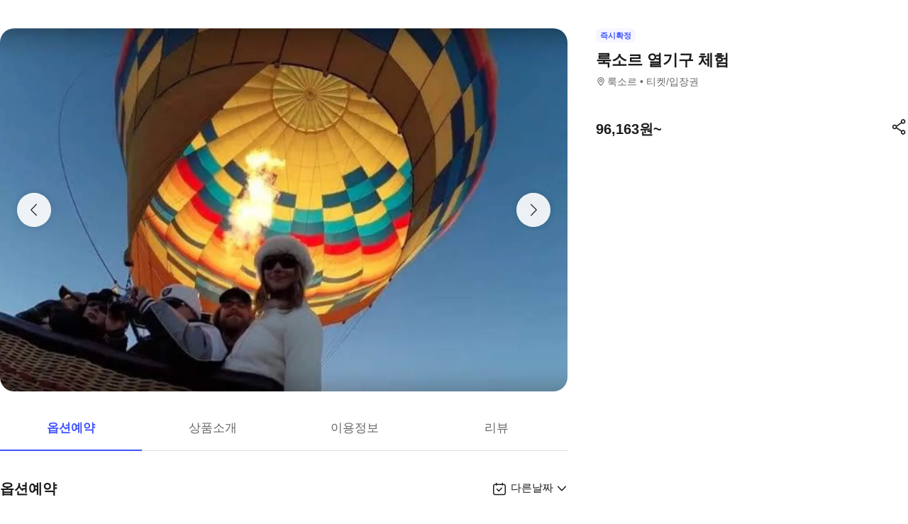

--- FILE ---
content_type: text/html; charset=utf-8
request_url: https://travel.interpark.com/tna/products/4946f7e5-6097-4669-9160-52abd8633e85?startDate=2026-01-14&endDate=2027-01-14
body_size: 27580
content:
<!DOCTYPE html><html lang="ko"><head><meta charSet="utf-8"/><meta name="viewport" content="width=device-width, initial-scale=1, user-scalable=no, viewport-fit=cover"/><link rel="shortcut icon" href="https://tour-web-assets.interparkcdn.net/assets/public/icons/ico-nol-universe-favicon.ico"/><script type="application/ld+json">{
	"@context": "https://schema.org/",
	"@type": "Product",
	"name": "룩소르 열기구 체험 | NOL 인터파크투어",
	"description": " 드넓은 하늘에서 잊지 못할 추억을 만들 수 있는 룩소르 열기구 투어에 참여하세요! 하늘을 가득 채운 열기구를 타고 유유히 흐르는 나일강 위를 날아오르며, 눈 아래 펼쳐진 초록빛 들판과 야자수, 옹기종기 모여있는 마을의 아름다운 풍경을 감상할 수 있습니다. 하늘 위에서 바라보는 웅장한 카르나크 신전과 룩소르 신전은 오랫동안 잊을 수 없는 감동을 선사합니다. 고대 파라오의 숨결이 느껴지는 왕들의 계곡과 멤논 거상도 하늘에서 감상해 보세요. 경이로운 광경은 물론, 시간을 초월한 고대 문명과의 깊은 교감을 경험할 수 있습니다.,",
	"image": "https://media.triple.guide/triple-cms/c_limit,f_auto,h_1024,w_1024/eeb5c178-81b2-41da-8513-64ed65742325.jpeg",
	"offers": {
		"@type": "Offer",
		"priceCurrency": "KRW",
		"price": "96163",
		"availability": "https://schema.org/InStock"
	}
}</script><script type="application/ld+json">{
	"@context": "https://schema.org/",
	"@type": "BreadcrumbList",
	"itemListElement": [
		{
			"@type": "ListItem",
			"position": 1,
			"name": "NOL 인터파크투어 투어·티켓",
			"item": "https://travel.interpark.com/tna"
		},
		{
			"@type": "ListItem",
			"position": 2,
			"name": "룩소르 투어·티켓",
			"item": "https://travel.interpark.com/tna/products?cityIds=9ffd7dc8-b56b-4e11-9d01-b941c91d5c88&searchLabel=city"
		},
		{
			"@type": "ListItem",
			"position": 3,
			"name": "룩소르 열기구 체험 | NOL 인터파크투어",
			"item": "https://travel.interpark.com/tna/products/4946f7e5-6097-4669-9160-52abd8633e85"
		}
	]
}</script><title>룩소르 열기구 체험 | NOL 인터파크투어</title><meta name="description" content=" 드넓은 하늘에서 잊지 못할 추억을 만들 수 있는 룩소르 열기구 투어에 참여하세요! 하늘을 가득 채운 열기구를 타고 유유히 흐르는 나일강 위를 날아오르며, 눈 아래 펼쳐진 초록빛 들판과 야자수, 옹기종기 모여있는 마을의 아름다운 풍경을 감상할 수 있습니다. 하늘 위에서 바라보는 웅장한 카르나크 신전과 룩소르 신전은 오랫동안 잊을 수 없는 감동을 선사합니다. 고대 파라오의 숨결이 느껴지는 왕들의 계곡과 멤논 거상도 하늘에서 감상해 보세요. 경이로운 광경은 물론, 시간을 초월한 고대 문명과의 깊은 교감을 경험할 수 있습니다.,"/><meta name="keywords" content="NOL인터파크, NOL인터파크투어, 놀인터파크, 인터파크, 인터파크투어, 놀인터파크투어, EPL, 간사이패스, 주유패스, 게이한패스, 유니버셜스튜디오, usj, 라피트, MLB, 바나힐, 공항픽업, 샌딩, 디즈니랜드, 지브리파크, 에버랜드, 크루즈, 유람선, 일본이심, 일본유심, 부산요트투어, 하루카스300, 타이베이101, 뮤지엄패스, 패스트트랙, 입장권, 데이투어, 버스투어"/><meta name="robots" content="index, follow"/><link rel="canonical" href="https://travel.interpark.com/tna/products/4946f7e5-6097-4669-9160-52abd8633e85"/><meta property="og:title" content="룩소르 열기구 체험 | NOL 인터파크투어"/><meta property="og:url" content="https://travel.interpark.com/tna/products/4946f7e5-6097-4669-9160-52abd8633e85"/><meta property="og:type" content="website"/><meta property="og:locale" content="ko_KR"/><meta property="og:site_name" content="NOL 인터파크투어 | 투어·티켓"/><meta property="og:image" content="https://media.triple.guide/triple-cms/c_limit,f_auto,h_1024,w_1024/eeb5c178-81b2-41da-8513-64ed65742325.jpeg"/><meta property="og:description" content=" 드넓은 하늘에서 잊지 못할 추억을 만들 수 있는 룩소르 열기구 투어에 참여하세요! 하늘을 가득 채운 열기구를 타고 유유히 흐르는 나일강 위를 날아오르며, 눈 아래 펼쳐진 초록빛 들판과 야자수, 옹기종기 모여있는 마을의 아름다운 풍경을 감상할 수 있습니다. 하늘 위에서 바라보는 웅장한 카르나크 신전과 룩소르 신전은 오랫동안 잊을 수 없는 감동을 선사합니다. 고대 파라오의 숨결이 느껴지는 왕들의 계곡과 멤논 거상도 하늘에서 감상해 보세요. 경이로운 광경은 물론, 시간을 초월한 고대 문명과의 깊은 교감을 경험할 수 있습니다.,"/><meta property="og:keywords" content="NOL인터파크, NOL인터파크투어, 놀인터파크, 인터파크, 인터파크투어, 놀인터파크투어, EPL, 간사이패스, 주유패스, 게이한패스, 유니버셜스튜디오, usj, 라피트, MLB, 바나힐, 공항픽업, 샌딩, 디즈니랜드, 지브리파크, 에버랜드, 크루즈, 유람선, 일본이심, 일본유심, 부산요트투어, 하루카스300, 타이베이101, 뮤지엄패스, 패스트트랙, 입장권, 데이투어, 버스투어"/><meta name="next-head-count" content="18"/><script src="https://common-module.interparkcdn.net/utilities/pcid-handler/index.js" async=""></script><link rel="preload" href="https://tour-web-assets.interparkcdn.net/applications/tna/fac79b/_next/static/css/929ec1468b6e496e.css" as="style"/><link rel="stylesheet" href="https://tour-web-assets.interparkcdn.net/applications/tna/fac79b/_next/static/css/929ec1468b6e496e.css" data-n-g=""/><noscript data-n-css=""></noscript><script defer="" nomodule="" src="https://tour-web-assets.interparkcdn.net/applications/tna/fac79b/_next/static/chunks/polyfills-42372ed130431b0a.js"></script><script src="https://tour-web-assets.interparkcdn.net/applications/tna/fac79b/_next/static/chunks/webpack-976302b149641b69.js" defer=""></script><script src="https://tour-web-assets.interparkcdn.net/applications/tna/fac79b/_next/static/chunks/framework-6603b6fce1ea64cf.js" defer=""></script><script src="https://tour-web-assets.interparkcdn.net/applications/tna/fac79b/_next/static/chunks/main-1d5bb48cb92337d1.js" defer=""></script><script src="https://tour-web-assets.interparkcdn.net/applications/tna/fac79b/_next/static/chunks/pages/_app-12fb2261123e445c.js" defer=""></script><script src="https://tour-web-assets.interparkcdn.net/applications/tna/fac79b/_next/static/chunks/30e1f94b-34cdad572639ccd6.js" defer=""></script><script src="https://tour-web-assets.interparkcdn.net/applications/tna/fac79b/_next/static/chunks/74bffcdc-7bdae3d165836a66.js" defer=""></script><script src="https://tour-web-assets.interparkcdn.net/applications/tna/fac79b/_next/static/chunks/991f21bb-523a61822a34ce57.js" defer=""></script><script src="https://tour-web-assets.interparkcdn.net/applications/tna/fac79b/_next/static/chunks/cd50521a-ce7efd4182dcfb26.js" defer=""></script><script src="https://tour-web-assets.interparkcdn.net/applications/tna/fac79b/_next/static/chunks/b7112d1d-3d37dceb79b5ce56.js" defer=""></script><script src="https://tour-web-assets.interparkcdn.net/applications/tna/fac79b/_next/static/chunks/720-b620860ba92d73ea.js" defer=""></script><script src="https://tour-web-assets.interparkcdn.net/applications/tna/fac79b/_next/static/chunks/2550-ef10263e8737c684.js" defer=""></script><script src="https://tour-web-assets.interparkcdn.net/applications/tna/fac79b/_next/static/chunks/7274-171ea3a0048e8f86.js" defer=""></script><script src="https://tour-web-assets.interparkcdn.net/applications/tna/fac79b/_next/static/chunks/7195-0f092d2c9065cdf9.js" defer=""></script><script src="https://tour-web-assets.interparkcdn.net/applications/tna/fac79b/_next/static/chunks/2595-f6655cf661175172.js" defer=""></script><script src="https://tour-web-assets.interparkcdn.net/applications/tna/fac79b/_next/static/chunks/9176-28845e6edb7c545f.js" defer=""></script><script src="https://tour-web-assets.interparkcdn.net/applications/tna/fac79b/_next/static/chunks/9412-db7f831759bc6112.js" defer=""></script><script src="https://tour-web-assets.interparkcdn.net/applications/tna/fac79b/_next/static/chunks/6877-7a4c69f9acae3e38.js" defer=""></script><script src="https://tour-web-assets.interparkcdn.net/applications/tna/fac79b/_next/static/chunks/pages/products/%5Bid%5D-18869fb36feedf00.js" defer=""></script><script src="https://tour-web-assets.interparkcdn.net/applications/tna/fac79b/_next/static/EHoKG5SqVvhNfoLTNxfSK/_buildManifest.js" defer=""></script><script src="https://tour-web-assets.interparkcdn.net/applications/tna/fac79b/_next/static/EHoKG5SqVvhNfoLTNxfSK/_ssgManifest.js" defer=""></script><style data-styled="" data-styled-version="6.0.9">html,body,div,span,object,iframe,h1,h2,h3,h4,h5,h6,p,blockquote,pre,abbr,address,cite,code,del,dfn,em,img,ins,kbd,q,samp,small,strong,sub,sup,var,b,i,dl,dt,dd,ol,ul,li,fieldset,form,label,legend,table,caption,tbody,tfoot,thead,tr,th,td,article,aside,canvas,details,figcaption,figure,footer,header,hgroup,menu,nav,section,summary,time,mark,audio,video{margin:0;padding:0;border:0;outline:0;font-size:100%;vertical-align:baseline;background:transparent;}/*!sc*/
html{text-size-adjust:none;-webkit-touch-callout:none;touch-action:manipulation;-webkit-tap-highlight-color:rgba(0,0,0,0);font-size:62.5%;background-color:#fff;}/*!sc*/
body{font-family:-apple-system,BlinkMacSystemFont,'Segoe UI',Roboto,Arial,'Noto Sans',sans-serif,'Apple Color Emoji','Segoe UI Emoji','Segoe UI Symbol','Noto Color Emoji';font-weight:normal;font-size:1.3rem;line-height:1.3;}/*!sc*/
body *{font-family:-apple-system,BlinkMacSystemFont,'Segoe UI',Roboto,Arial,'Noto Sans',sans-serif,'Apple Color Emoji','Segoe UI Emoji','Segoe UI Symbol','Noto Color Emoji';letter-spacing:0;word-spacing:0;}/*!sc*/
article,aside,details,figcaption,figure,footer,header,hgroup,menu,nav,section{display:block;}/*!sc*/
ul,ol{list-style:none;}/*!sc*/
blockquote,q{quotes:none;}/*!sc*/
blockquote::before,blockquote::after,q::before,q::after{content:'';content:none;}/*!sc*/
em,dfn,i{font-style:normal;}/*!sc*/
a{margin:0;padding:0;font-size:100%;vertical-align:baseline;background:transparent;text-decoration:none;}/*!sc*/
ins{background-color:#ff9;color:#000;text-decoration:none;}/*!sc*/
mark{background-color:#ff9;color:#000;font-style:italic;font-weight:bold;}/*!sc*/
del{text-decoration:line-through;}/*!sc*/
table{border-collapse:collapse;border-spacing:0;}/*!sc*/
hr{display:none;}/*!sc*/
input,select{vertical-align:middle;}/*!sc*/
input{-webkit-margin-before:0;-webkit-margin-after:0;}/*!sc*/
input[type='checkbox']{appearance:none;}/*!sc*/
input[type='text']::-ms-clear{display:none;width:0;height:0;}/*!sc*/
input[type='text']::-ms-reveal{display:none;width:0;height:0;}/*!sc*/
input[type='search']::-webkit-search-decoration,input[type='search']::-webkit-search-cancel-button,input[type='search']::-webkit-search-results-button,input[type='search']::-webkit-search-results-decoration{display:none;}/*!sc*/
textarea,select,input,button{border:0;padding:0;box-shadow:0;border-radius:0;background:#fff;color:#000;}/*!sc*/
a,button{-webkit-tap-highlight-color:rgba(0,0,0,0);cursor:pointer;}/*!sc*/
button{appearance:none;margin:0;padding:0;border:none;background:transparent;user-select:none;}/*!sc*/
button:active{opacity:0.5;}/*!sc*/
select{border-radius:0;-webkit-appearance:none;-moz-appearance:none;appearance:none;}/*!sc*/
select::-ms-expand{display:none;}/*!sc*/
:root{--int-blue50:rgba(240, 241, 255, 1);--int-blue100:rgba(208, 231, 255, 1);--int-blue200:rgba(187, 194, 255, 1);--int-blue300:rgba(115, 175, 255, 1);--int-blue400:rgba(81, 148, 255, 1);--int-blue500:rgba(65, 84, 255, 1);--int-blue600:rgba(16, 81, 219, 1);--int-blue700:rgba(11, 59, 183, 1);--int-blue800:rgba(7, 41, 147, 1);--int-blue900:rgba(4, 29, 122, 1);--int-gray0:rgba(255, 255, 255, 1);--int-gray100:rgba(248, 248, 248, 1);--int-gray200:rgba(243, 243, 243, 1);--int-gray300:rgba(238, 238, 238, 1);--int-gray400:rgba(232, 232, 232, 1);--int-gray500:rgba(221, 221, 221, 1);--int-gray600:rgba(204, 204, 204, 1);--int-gray700:rgba(153, 153, 153, 1);--int-gray800:rgba(102, 102, 102, 1);--int-gray900:rgba(28, 28, 30, 1);--int-red50:rgba(255, 239, 238, 1);--int-red100:rgba(255, 228, 213, 1);--int-red200:rgba(255, 194, 171, 1);--int-red300:rgba(255, 153, 129, 1);--int-red400:rgba(255, 114, 98, 1);--int-red500:rgba(255, 50, 46, 1);--int-red600:rgba(219, 33, 45, 1);--int-red700:rgba(183, 23, 47, 1);--int-red800:rgba(147, 14, 46, 1);--int-red900:rgba(122, 8, 45, 1);--int-purple50:rgba(246, 240, 253, 1);--int-purple100:rgba(240, 217, 253, 1);--int-purple200:rgba(223, 180, 252, 1);--int-purple300:rgba(200, 142, 247, 1);--int-purple400:rgba(176, 112, 240, 1);--int-purple500:rgba(142, 67, 231, 1);--int-purple600:rgba(110, 48, 198, 1);--int-purple700:rgba(82, 33, 166, 1);--int-purple800:rgba(57, 21, 133, 1);--int-purple900:rgba(39, 12, 110, 1);}/*!sc*/
data-styled.g1[id="sc-global-jSuiGz1"]{content:"sc-global-jSuiGz1,"}/*!sc*/
.koBCgp{box-sizing:border-box;line-height:1.5;letter-spacing:0;overflow-wrap:break-word;white-space:pre-line;word-break:normal;color:var(--int-gray900);font-size:2rem;font-weight:700;}/*!sc*/
.diCBhE{box-sizing:border-box;line-height:1.5;letter-spacing:0;overflow-wrap:break-word;white-space:pre-line;word-break:normal;color:var(--int-gray900);font-size:1.3rem;font-weight:400;}/*!sc*/
.fbPzxb{box-sizing:border-box;line-height:1.5;letter-spacing:0;overflow-wrap:break-word;white-space:pre-line;word-break:normal;color:var(--int-gray900);font-size:1.4rem;font-weight:400;}/*!sc*/
.eeiLfe{box-sizing:border-box;line-height:1.5;letter-spacing:0;overflow-wrap:break-word;white-space:pre-line;word-break:normal;color:var(--int-blue500);font-size:2rem;font-weight:700;}/*!sc*/
data-styled.g2[id="text__Text-sc-365491ba-0"]{content:"koBCgp,diCBhE,fbPzxb,eeiLfe,"}/*!sc*/
.iJbuyW{position:relative;display:flex;align-items:center;justify-content:center;}/*!sc*/
data-styled.g16[id="checkbox-base__CheckboxBaseRoot-sc-d272e4ac-0"]{content:"iJbuyW,"}/*!sc*/
.OHvCm{position:absolute;inset:0;margin:auto;pointer-events:none;color:var(--int-gray0);opacity:0;width:12px;height:12px;}/*!sc*/
data-styled.g17[id="checkbox-base__CheckboxSquareIcon-sc-d272e4ac-1"]{content:"OHvCm,"}/*!sc*/
.bXyEdN{appearance:none;display:inline-block;flex:0 0 auto;position:relative;margin:0.2rem;background-color:white;width:1.6rem;height:1.6rem;border:1px solid var(--int-gray600);border-radius:0.6rem;}/*!sc*/
.bXyEdN::after{content:'';display:block;position:absolute;top:50%;left:50%;transform:translate(-50%,-50%);border-radius:50%;opacity:0;width:2.8rem;height:2.8rem;background-color:var(--int-gray900);z-index:1;}/*!sc*/
.bXyEdN:focus-visible{outline:0;outline-offset:0;}/*!sc*/
.bXyEdN:focus-visible::after{opacity:0.06;}/*!sc*/
.bXyEdN:hover:not(:disabled)::after{opacity:0.04;}/*!sc*/
.bXyEdN:active:not(:disabled)::after{opacity:0.08;}/*!sc*/
.bXyEdN:disabled{border-color:var(--int-gray300);}/*!sc*/
.bXyEdN:checked{background-color:var(--int-blue500);border:transparent;}/*!sc*/
.bXyEdN:checked:disabled{background-color:var(--int-gray500);border:transparent;}/*!sc*/
.bXyEdN.bXyEdN:checked+.checkbox-base__CheckboxSquareIcon-sc-d272e4ac-1{opacity:1;}/*!sc*/
data-styled.g18[id="checkbox-base__CheckboxSquareInput-sc-d272e4ac-2"]{content:"bXyEdN,"}/*!sc*/
.cFZmcr{display:inline-flex;align-items:center;gap:4px;}/*!sc*/
data-styled.g21[id="checkbox__Label-sc-38383938-0"]{content:"cFZmcr,"}/*!sc*/
.fgQWFk{flex-grow:1;flex-shrink:1;height:1px;background-color:var(--int-gray400);}/*!sc*/
data-styled.g82[id="divider__Divider-sc-b8ad0d88-0"]{content:"fgQWFk,"}/*!sc*/
.gwiJZQ{box-sizing:border-box;position:relative;overflow:hidden;width:100px;height:17.5px;border-radius:0;background:linear-gradient( -70deg,#e5e5e5 0%,#e5e5e5 40%,#f2f2f2 50%,#e5e5e5 60%,#e5e5e5 100% ) repeat;background-size:400% 100%;animation:gradient 2s ease infinite;}/*!sc*/
@keyframes gradient{0%{background-position:100% 50%;}100%{background-position:0% 50%;}}/*!sc*/
.cNuilw{box-sizing:border-box;position:relative;overflow:hidden;width:200px;height:23.5px;border-radius:0;background:linear-gradient( -70deg,#e5e5e5 0%,#e5e5e5 40%,#f2f2f2 50%,#e5e5e5 60%,#e5e5e5 100% ) repeat;background-size:400% 100%;animation:gradient 2s ease infinite;}/*!sc*/
@keyframes gradient{0%{background-position:100% 50%;}100%{background-position:0% 50%;}}/*!sc*/
.jHAQde{box-sizing:border-box;position:relative;overflow:hidden;width:100%;height:60px;border-radius:0;background:linear-gradient( -70deg,#e5e5e5 0%,#e5e5e5 40%,#f2f2f2 50%,#e5e5e5 60%,#e5e5e5 100% ) repeat;background-size:400% 100%;animation:gradient 2s ease infinite;}/*!sc*/
@keyframes gradient{0%{background-position:100% 50%;}100%{background-position:0% 50%;}}/*!sc*/
.scDsI{box-sizing:border-box;position:relative;overflow:hidden;width:120px;height:120px;border-radius:0;background:linear-gradient( -70deg,#e5e5e5 0%,#e5e5e5 40%,#f2f2f2 50%,#e5e5e5 60%,#e5e5e5 100% ) repeat;background-size:400% 100%;animation:gradient 2s ease infinite;}/*!sc*/
@keyframes gradient{0%{background-position:100% 50%;}100%{background-position:0% 50%;}}/*!sc*/
data-styled.g102[id="skeleton__SkeletonRoot-sc-2f3ef665-0"]{content:"gwiJZQ,cNuilw,jHAQde,scDsI,"}/*!sc*/
.hIlTMy{box-sizing:border-box;}/*!sc*/
data-styled.g107[id="container__Container-sc-d4dd31e1-0"]{content:"hIlTMy,"}/*!sc*/
.cJUzRL{display:block;overflow:hidden;text-indent:-999rem;width:24px;height:24px;background-image:url(https://tour-web-assets.interparkcdn.net/assets/int-frontend/reviews/ico_pencil.svg);background-size:24px 24px;}/*!sc*/
.bzAhdG{display:block;overflow:hidden;text-indent:-999rem;width:16px;height:17px;background-image:url(https://tour-web-assets.interparkcdn.net/assets/int-frontend/reviews/ico_bang_line.png);background-size:16px 17px;}/*!sc*/
data-styled.g131[id="icons__IconContainer-sc-1ee7a7f1-0"]{content:"cJUzRL,bzAhdG,"}/*!sc*/
.jEtlpB{width:1.2rem;height:1.2rem;background-image:url('https://tour-web-assets.interparkcdn.net/assets/int-frontend/reviews/ico_arrow_bottom_black.png');background-size:1.2rem;}/*!sc*/
data-styled.g154[id="sort__ArrowIcon-sc-7b63428b-0"]{content:"jEtlpB,"}/*!sc*/
.gntLZF{display:flex;gap:4px;align-items:center;}/*!sc*/
data-styled.g155[id="sort___StyledContainer-sc-7b63428b-1"]{content:"gntLZF,"}/*!sc*/
.gLzcWg{z-index:9999;}/*!sc*/
data-styled.g156[id="sort___StyledDropdownMenuContent-sc-7b63428b-2"]{content:"gLzcWg,"}/*!sc*/
.hkiQZw{outline:none;}/*!sc*/
data-styled.g158[id="sort___StyledDropdownMenuTrigger-sc-7b63428b-4"]{content:"hkiQZw,"}/*!sc*/
.ehgjIj{display:flex;gap:4px;align-items:center;}/*!sc*/
data-styled.g165[id="title___StyledContainer-sc-a0818841-0"]{content:"ehgjIj,"}/*!sc*/
.dzMecs{padding:2.4rem 0;}/*!sc*/
.dzMecs:not(:last-child){border-bottom:1px solid rgb(232,232,232);}/*!sc*/
data-styled.g166[id="list__ListItem-sc-bc095acb-0"]{content:"dzMecs,"}/*!sc*/
.brncEu{display:flex;gap:0.8rem;margin-top:1.6rem;overflow:hidden;}/*!sc*/
data-styled.g167[id="skeleton___StyledContainer-sc-ef2ced31-0"]{content:"brncEu,"}/*!sc*/
.gMLWVc{margin-top:0.8rem;}/*!sc*/
data-styled.g168[id="skeleton___StyledSkeleton-sc-ef2ced31-1"]{content:"gMLWVc,"}/*!sc*/
.bgXNde{margin-top:1.6rem;}/*!sc*/
data-styled.g169[id="skeleton___StyledSkeleton2-sc-ef2ced31-2"]{content:"bgXNde,"}/*!sc*/
.htTqEj{min-width:120px;}/*!sc*/
data-styled.g170[id="skeleton___StyledSkeleton3-sc-ef2ced31-3"]{content:"htTqEj,"}/*!sc*/
.kKIivy{display:flex;align-items:center;justify-content:space-between;}/*!sc*/
data-styled.g204[id="nol-header___StyledContainer-sc-30e0d9e1-0"]{content:"kKIivy,"}/*!sc*/
.kPwGDb{display:flex;gap:16px;align-items:center;}/*!sc*/
data-styled.g207[id="search-control-panel___StyledContainer2-sc-1ce40e65-1"]{content:"kPwGDb,"}/*!sc*/
.WhheN{display:flex;gap:0.4rem;align-items:center;justify-content:space-between;}/*!sc*/
data-styled.g208[id="search-control-panel___StyledContainer3-sc-1ce40e65-2"]{content:"WhheN,"}/*!sc*/
.cozYRl{display:flex;gap:16px;align-items:center;}/*!sc*/
data-styled.g254[id="search-control-panel___StyledContainer2-sc-1a3bc173-1"]{content:"cozYRl,"}/*!sc*/
.dPVAaf{display:flex;gap:4px;align-items:center;justify-content:space-between;}/*!sc*/
data-styled.g255[id="search-control-panel___StyledContainer3-sc-1a3bc173-2"]{content:"dPVAaf,"}/*!sc*/
.jFfKmq{margin-top:2.8rem;}/*!sc*/
data-styled.g260[id="review___StyledContainer-sc-92174bd9-0"]{content:"jFfKmq,"}/*!sc*/
.kwPHLt{margin:1.2rem 0 0;}/*!sc*/
data-styled.g261[id="review___StyledDivider-sc-92174bd9-1"]{content:"kwPHLt,"}/*!sc*/
.hgMuJF{position:absolute;top:-9999px;left:-9999px;visibility:hidden;}/*!sc*/
data-styled.g277[id="tour-header___StyledContainer-sc-93313cc2-0"]{content:"hgMuJF,"}/*!sc*/
.jUQBao{margin-top:2.8rem;}/*!sc*/
data-styled.g291[id="review___StyledContainer-sc-695732a5-0"]{content:"jUQBao,"}/*!sc*/
.eeLwzL{margin:1.2rem 0 0;}/*!sc*/
data-styled.g292[id="review___StyledDivider-sc-695732a5-1"]{content:"eeLwzL,"}/*!sc*/
.enFZcM{display:inline-flex;align-items:center;background:#f7f8fb;border-radius:0.6rem;color:#666;font-size:1.1rem;height:2rem;padding:0 0.6rem;font-weight:700;}/*!sc*/
data-styled.g305[id="sc-b36ce6b3-0"]{content:"enFZcM,"}/*!sc*/
.iBSksI{background:#f5f6ff;color:#4154ff;}/*!sc*/
data-styled.g307[id="sc-b36ce6b3-2"]{content:"iBSksI,"}/*!sc*/
.cWROIM{display:block;height:0.8rem;margin:0;border:0;background-color:#f0f4f4;}/*!sc*/
@media (min-width:1025px){.cWROIM{display:none;}}/*!sc*/
data-styled.g313[id="sc-9a332f4c-0"]{content:"cWROIM,"}/*!sc*/
.kySHQd{display:block;}/*!sc*/
@media (min-width:1025px){.kySHQd{display:none;}}/*!sc*/
data-styled.g314[id="sc-914f00b-0"]{content:"kySHQd,"}/*!sc*/
.fnXJOT{position:relative;width:100px;height:26px;background:#3a3a3a1a;animation:hDWTUO 1.5s ease-in-out 0.5s infinite;overflow:hidden;}/*!sc*/
.fnXJOT::after{top:0;left:0;right:0;bottom:0;content:'';position:absolute;animation:rGFFr 1.6s linear 0.5s infinite;transform:translateX(-100%);background:linear-gradient(90deg,transparent,#3a3a3a05,transparent);}/*!sc*/
.donXII{position:relative;width:100px;height:30px;background:#3a3a3a1a;animation:hDWTUO 1.5s ease-in-out 0.5s infinite;overflow:hidden;}/*!sc*/
.donXII::after{top:0;left:0;right:0;bottom:0;content:'';position:absolute;animation:rGFFr 1.6s linear 0.5s infinite;transform:translateX(-100%);background:linear-gradient(90deg,transparent,#3a3a3a05,transparent);}/*!sc*/
.iFGCIx{position:relative;width:100px;height:24px;background:#3a3a3a1a;animation:hDWTUO 1.5s ease-in-out 0.5s infinite;overflow:hidden;}/*!sc*/
.iFGCIx::after{top:0;left:0;right:0;bottom:0;content:'';position:absolute;animation:rGFFr 1.6s linear 0.5s infinite;transform:translateX(-100%);background:linear-gradient(90deg,transparent,#3a3a3a05,transparent);}/*!sc*/
.GQowa{position:relative;width:100%;height:48px;background:#3a3a3a1a;animation:hDWTUO 1.5s ease-in-out 0.5s infinite;overflow:hidden;}/*!sc*/
.GQowa::after{top:0;left:0;right:0;bottom:0;content:'';position:absolute;animation:rGFFr 1.6s linear 0.5s infinite;transform:translateX(-100%);background:linear-gradient(90deg,transparent,#3a3a3a05,transparent);}/*!sc*/
.cbssDV{position:relative;width:160px;height:48px;background:#3a3a3a1a;animation:hDWTUO 1.5s ease-in-out 0.5s infinite;overflow:hidden;}/*!sc*/
.cbssDV::after{top:0;left:0;right:0;bottom:0;content:'';position:absolute;animation:rGFFr 1.6s linear 0.5s infinite;transform:translateX(-100%);background:linear-gradient(90deg,transparent,#3a3a3a05,transparent);}/*!sc*/
data-styled.g315[id="sc-bde4d102-0"]{content:"fnXJOT,donXII,iFGCIx,GQowa,cbssDV,"}/*!sc*/
.inApp .pageHeader ~section{margin-top:5rem;}/*!sc*/
.inApp .pageHeader ~section.main{margin-top:5.9rem;}/*!sc*/
.inApp .pageHeader ~section.products{margin-top:0;}/*!sc*/
data-styled.g318[id="sc-global-fyiWRx1"]{content:"sc-global-fyiWRx1,"}/*!sc*/
@font-face{font-family:'swiper-icons';src:url('data:application/font-woff;charset=utf-8;base64, [base64]//wADZ2x5ZgAAAywAAADMAAAD2MHtryVoZWFkAAABbAAAADAAAAA2E2+eoWhoZWEAAAGcAAAAHwAAACQC9gDzaG10eAAAAigAAAAZAAAArgJkABFsb2NhAAAC0AAAAFoAAABaFQAUGG1heHAAAAG8AAAAHwAAACAAcABAbmFtZQAAA/gAAAE5AAACXvFdBwlwb3N0AAAFNAAAAGIAAACE5s74hXjaY2BkYGAAYpf5Hu/j+W2+MnAzMYDAzaX6QjD6/4//Bxj5GA8AuRwMYGkAPywL13jaY2BkYGA88P8Agx4j+/8fQDYfA1AEBWgDAIB2BOoAeNpjYGRgYNBh4GdgYgABEMnIABJzYNADCQAACWgAsQB42mNgYfzCOIGBlYGB0YcxjYGBwR1Kf2WQZGhhYGBiYGVmgAFGBiQQkOaawtDAoMBQxXjg/wEGPcYDDA4wNUA2CCgwsAAAO4EL6gAAeNpj2M0gyAACqxgGNWBkZ2D4/wMA+xkDdgAAAHjaY2BgYGaAYBkGRgYQiAHyGMF8FgYHIM3DwMHABGQrMOgyWDLEM1T9/w8UBfEMgLzE////P/5//f/V/xv+r4eaAAeMbAxwIUYmIMHEgKYAYjUcsDAwsLKxc3BycfPw8jEQA/[base64]/uznmfPFBNODM2K7MTQ45YEAZqGP81AmGGcF3iPqOop0r1SPTaTbVkfUe4HXj97wYE+yNwWYxwWu4v1ugWHgo3S1XdZEVqWM7ET0cfnLGxWfkgR42o2PvWrDMBSFj/IHLaF0zKjRgdiVMwScNRAoWUoH78Y2icB/yIY09An6AH2Bdu/UB+yxopYshQiEvnvu0dURgDt8QeC8PDw7Fpji3fEA4z/PEJ6YOB5hKh4dj3EvXhxPqH/SKUY3rJ7srZ4FZnh1PMAtPhwP6fl2PMJMPDgeQ4rY8YT6Gzao0eAEA409DuggmTnFnOcSCiEiLMgxCiTI6Cq5DZUd3Qmp10vO0LaLTd2cjN4fOumlc7lUYbSQcZFkutRG7g6JKZKy0RmdLY680CDnEJ+UMkpFFe1RN7nxdVpXrC4aTtnaurOnYercZg2YVmLN/d/gczfEimrE/fs/bOuq29Zmn8tloORaXgZgGa78yO9/cnXm2BpaGvq25Dv9S4E9+5SIc9PqupJKhYFSSl47+Qcr1mYNAAAAeNptw0cKwkAAAMDZJA8Q7OUJvkLsPfZ6zFVERPy8qHh2YER+3i/BP83vIBLLySsoKimrqKqpa2hp6+jq6RsYGhmbmJqZSy0sraxtbO3sHRydnEMU4uR6yx7JJXveP7WrDycAAAAAAAH//wACeNpjYGRgYOABYhkgZgJCZgZNBkYGLQZtIJsFLMYAAAw3ALgAeNolizEKgDAQBCchRbC2sFER0YD6qVQiBCv/H9ezGI6Z5XBAw8CBK/m5iQQVauVbXLnOrMZv2oLdKFa8Pjuru2hJzGabmOSLzNMzvutpB3N42mNgZGBg4GKQYzBhYMxJLMlj4GBgAYow/P/PAJJhLM6sSoWKfWCAAwDAjgbRAAB42mNgYGBkAIIbCZo5IPrmUn0hGA0AO8EFTQAA');font-weight:400;font-style:normal;}/*!sc*/
:root{--swiper-theme-color:#007aff;}/*!sc*/
:host{position:relative;display:block;margin-left:auto;margin-right:auto;z-index:1;}/*!sc*/
.swiper{margin-left:auto;margin-right:auto;position:relative;overflow:hidden;list-style:none;padding:0;z-index:1;display:block;}/*!sc*/
.swiper-vertical>.swiper-wrapper{flex-direction:column;}/*!sc*/
.swiper-wrapper{position:relative;width:100%;height:100%;z-index:1;display:flex;transition-property:transform;transition-timing-function:var(--swiper-wrapper-transition-timing-function,initial);box-sizing:content-box;}/*!sc*/
.swiper-android .swiper-slide,.swiper-ios .swiper-slide,.swiper-wrapper{transform:translate3d(0px,0,0);}/*!sc*/
.swiper-horizontal{touch-action:pan-y;}/*!sc*/
.swiper-vertical{touch-action:pan-x;}/*!sc*/
.swiper-slide{flex-shrink:0;width:100%;height:100%;position:relative;transition-property:transform;display:block;}/*!sc*/
.swiper-slide-invisible-blank{visibility:hidden;}/*!sc*/
.swiper-autoheight,.swiper-autoheight .swiper-slide{height:auto;}/*!sc*/
.swiper-autoheight .swiper-wrapper{align-items:flex-start;transition-property:transform,height;}/*!sc*/
.swiper-backface-hidden .swiper-slide{transform:translateZ(0);-webkit-backface-visibility:hidden;backface-visibility:hidden;}/*!sc*/
.swiper-3d.swiper-css-mode .swiper-wrapper{perspective:1200px;}/*!sc*/
.swiper-3d .swiper-wrapper{transform-style:preserve-3d;}/*!sc*/
.swiper-3d{perspective:1200px;}/*!sc*/
.swiper-3d .swiper-slide,.swiper-3d .swiper-cube-shadow{transform-style:preserve-3d;}/*!sc*/
.swiper-css-mode>.swiper-wrapper{overflow:auto;scrollbar-width:none;-ms-overflow-style:none;}/*!sc*/
.swiper-css-mode>.swiper-wrapper::-webkit-scrollbar{display:none;}/*!sc*/
.swiper-css-mode>.swiper-wrapper>.swiper-slide{scroll-snap-align:start start;}/*!sc*/
.swiper-css-mode.swiper-horizontal>.swiper-wrapper{scroll-snap-type:x mandatory;}/*!sc*/
.swiper-css-mode.swiper-vertical>.swiper-wrapper{scroll-snap-type:y mandatory;}/*!sc*/
.swiper-css-mode.swiper-free-mode>.swiper-wrapper{scroll-snap-type:none;}/*!sc*/
.swiper-css-mode.swiper-free-mode>.swiper-wrapper>.swiper-slide{scroll-snap-align:none;}/*!sc*/
.swiper-css-mode.swiper-centered>.swiper-wrapper::before{content:'';flex-shrink:0;order:9999;}/*!sc*/
.swiper-css-mode.swiper-centered>.swiper-wrapper>.swiper-slide{scroll-snap-align:center center;scroll-snap-stop:always;}/*!sc*/
.swiper-css-mode.swiper-centered.swiper-horizontal>.swiper-wrapper>.swiper-slide:first-child{margin-inline-start:var(--swiper-centered-offset-before);}/*!sc*/
.swiper-css-mode.swiper-centered.swiper-horizontal>.swiper-wrapper::before{height:100%;min-height:1px;width:var(--swiper-centered-offset-after);}/*!sc*/
.swiper-css-mode.swiper-centered.swiper-vertical>.swiper-wrapper>.swiper-slide:first-child{margin-block-start:var(--swiper-centered-offset-before);}/*!sc*/
.swiper-css-mode.swiper-centered.swiper-vertical>.swiper-wrapper::before{width:100%;min-width:1px;height:var(--swiper-centered-offset-after);}/*!sc*/
.swiper-3d .swiper-slide-shadow,.swiper-3d .swiper-slide-shadow-left,.swiper-3d .swiper-slide-shadow-right,.swiper-3d .swiper-slide-shadow-top,.swiper-3d .swiper-slide-shadow-bottom,.swiper-3d .swiper-slide-shadow,.swiper-3d .swiper-slide-shadow-left,.swiper-3d .swiper-slide-shadow-right,.swiper-3d .swiper-slide-shadow-top,.swiper-3d .swiper-slide-shadow-bottom{position:absolute;left:0;top:0;width:100%;height:100%;pointer-events:none;z-index:10;}/*!sc*/
.swiper-3d .swiper-slide-shadow{background:rgba(0,0,0,0.15);}/*!sc*/
.swiper-3d .swiper-slide-shadow-left{background-image:linear-gradient(to left,rgba(0,0,0,0.5),rgba(0,0,0,0));}/*!sc*/
.swiper-3d .swiper-slide-shadow-right{background-image:linear-gradient(to right,rgba(0,0,0,0.5),rgba(0,0,0,0));}/*!sc*/
.swiper-3d .swiper-slide-shadow-top{background-image:linear-gradient(to top,rgba(0,0,0,0.5),rgba(0,0,0,0));}/*!sc*/
.swiper-3d .swiper-slide-shadow-bottom{background-image:linear-gradient(to bottom,rgba(0,0,0,0.5),rgba(0,0,0,0));}/*!sc*/
.swiper-lazy-preloader{width:42px;height:42px;position:absolute;left:50%;top:50%;margin-left:-21px;margin-top:-21px;z-index:10;transform-origin:50%;box-sizing:border-box;border:4px solid var(--swiper-preloader-color,var(--swiper-theme-color));border-radius:50%;border-top-color:transparent;}/*!sc*/
.swiper:not(.swiper-watch-progress) .swiper-lazy-preloader,.swiper-watch-progress .swiper-slide-visible .swiper-lazy-preloader{animation:swiper-preloader-spin 1s infinite linear;}/*!sc*/
.swiper-lazy-preloader-white{--swiper-preloader-color:#fff;}/*!sc*/
.swiper-lazy-preloader-black{--swiper-preloader-color:#000;}/*!sc*/
@keyframes swiper-preloader-spin{0%{transform:rotate(0deg);}100%{transform:rotate(360deg);}}/*!sc*/
data-styled.g319[id="sc-global-kYqPrG1"]{content:"sc-global-kYqPrG1,"}/*!sc*/
.swiper-pagination{position:absolute;text-align:center;transition:300ms opacity;transform:translate3d(0,0,0);z-index:10;}/*!sc*/
.swiper-pagination.swiper-pagination-hidden{opacity:0;}/*!sc*/
.swiper-pagination-disabled>.swiper-pagination,.swiper-pagination.swiper-pagination-disabled{display:none!important;}/*!sc*/
.swiper-pagination-fraction,.swiper-pagination-custom,.swiper-horizontal>.swiper-pagination-bullets,.swiper-pagination-bullets.swiper-pagination-horizontal{bottom:var(--swiper-pagination-bottom,8px);top:var(--swiper-pagination-top,auto);left:0;width:100%;}/*!sc*/
.swiper-pagination-bullets-dynamic{overflow:hidden;font-size:0;}/*!sc*/
.swiper-pagination-bullets-dynamic .swiper-pagination-bullet{transform:scale(0.33);position:relative;}/*!sc*/
.swiper-pagination-bullets-dynamic .swiper-pagination-bullet-active{transform:scale(1);}/*!sc*/
.swiper-pagination-bullets-dynamic .swiper-pagination-bullet-active-main{transform:scale(1);}/*!sc*/
.swiper-pagination-bullets-dynamic .swiper-pagination-bullet-active-prev{transform:scale(0.66);}/*!sc*/
.swiper-pagination-bullets-dynamic .swiper-pagination-bullet-active-prev-prev{transform:scale(0.33);}/*!sc*/
.swiper-pagination-bullets-dynamic .swiper-pagination-bullet-active-next{transform:scale(0.66);}/*!sc*/
.swiper-pagination-bullets-dynamic .swiper-pagination-bullet-active-next-next{transform:scale(0.33);}/*!sc*/
.swiper-pagination-bullet{width:var(--swiper-pagination-bullet-width,var(--swiper-pagination-bullet-size,8px));height:var(--swiper-pagination-bullet-height,var(--swiper-pagination-bullet-size,8px));display:inline-block;border-radius:var(--swiper-pagination-bullet-border-radius,50%);background:var(--swiper-pagination-bullet-inactive-color,#000);opacity:var(--swiper-pagination-bullet-inactive-opacity,0.2);}/*!sc*/
button.swiper-pagination-bullet{border:none;margin:0;padding:0;box-shadow:none;-webkit-appearance:none;appearance:none;}/*!sc*/
.swiper-pagination-clickable .swiper-pagination-bullet{cursor:pointer;}/*!sc*/
.swiper-pagination-bullet:only-child{display:none!important;}/*!sc*/
.swiper-pagination-bullet-active{opacity:var(--swiper-pagination-bullet-opacity,1);background:var(--swiper-pagination-color,var(--swiper-theme-color));}/*!sc*/
.swiper-vertical>.swiper-pagination-bullets,.swiper-pagination-vertical.swiper-pagination-bullets{right:var(--swiper-pagination-right,8px);left:var(--swiper-pagination-left,auto);top:50%;transform:translate3d(0px,-50%,0);}/*!sc*/
.swiper-vertical>.swiper-pagination-bullets .swiper-pagination-bullet,.swiper-pagination-vertical.swiper-pagination-bullets .swiper-pagination-bullet{margin:var(--swiper-pagination-bullet-vertical-gap,6px) 0;display:block;}/*!sc*/
.swiper-vertical>.swiper-pagination-bullets.swiper-pagination-bullets-dynamic,.swiper-pagination-vertical.swiper-pagination-bullets.swiper-pagination-bullets-dynamic{top:50%;transform:translateY(-50%);width:8px;}/*!sc*/
.swiper-vertical>.swiper-pagination-bullets.swiper-pagination-bullets-dynamic .swiper-pagination-bullet,.swiper-pagination-vertical.swiper-pagination-bullets.swiper-pagination-bullets-dynamic .swiper-pagination-bullet{display:inline-block;transition:200ms transform,200ms top;}/*!sc*/
.swiper-horizontal>.swiper-pagination-bullets .swiper-pagination-bullet,.swiper-pagination-horizontal.swiper-pagination-bullets .swiper-pagination-bullet{margin:0 var(--swiper-pagination-bullet-horizontal-gap,4px);}/*!sc*/
.swiper-horizontal>.swiper-pagination-bullets.swiper-pagination-bullets-dynamic,.swiper-pagination-horizontal.swiper-pagination-bullets.swiper-pagination-bullets-dynamic{left:50%;transform:translateX(-50%);white-space:nowrap;}/*!sc*/
.swiper-horizontal>.swiper-pagination-bullets.swiper-pagination-bullets-dynamic .swiper-pagination-bullet,.swiper-pagination-horizontal.swiper-pagination-bullets.swiper-pagination-bullets-dynamic .swiper-pagination-bullet{transition:200ms transform,200ms left;}/*!sc*/
.swiper-horizontal.swiper-rtl>.swiper-pagination-bullets-dynamic .swiper-pagination-bullet{transition:200ms transform,200ms right;}/*!sc*/
.swiper-pagination-fraction{color:var(--swiper-pagination-fraction-color,inherit);}/*!sc*/
.swiper-pagination-progressbar{background:var(--swiper-pagination-progressbar-bg-color,rgba(0,0,0,0.25));position:absolute;}/*!sc*/
.swiper-pagination-progressbar .swiper-pagination-progressbar-fill{background:var(--swiper-pagination-color,var(--swiper-theme-color));position:absolute;left:0;top:0;width:100%;height:100%;transform:scale(0);transform-origin:left top;}/*!sc*/
.swiper-rtl .swiper-pagination-progressbar .swiper-pagination-progressbar-fill{transform-origin:right top;}/*!sc*/
.swiper-horizontal>.swiper-pagination-progressbar,.swiper-pagination-progressbar.swiper-pagination-horizontal,.swiper-vertical>.swiper-pagination-progressbar.swiper-pagination-progressbar-opposite,.swiper-pagination-progressbar.swiper-pagination-vertical.swiper-pagination-progressbar-opposite{width:100%;height:var(--swiper-pagination-progressbar-size,4px);left:0;top:0;}/*!sc*/
.swiper-vertical>.swiper-pagination-progressbar,.swiper-pagination-progressbar.swiper-pagination-vertical,.swiper-horizontal>.swiper-pagination-progressbar.swiper-pagination-progressbar-opposite,.swiper-pagination-progressbar.swiper-pagination-horizontal.swiper-pagination-progressbar-opposite{width:var(--swiper-pagination-progressbar-size,4px);height:100%;left:0;top:0;}/*!sc*/
.swiper-pagination-lock{display:none;}/*!sc*/
data-styled.g320[id="sc-global-cTnosg1"]{content:"sc-global-cTnosg1,"}/*!sc*/
:root{--swiper-navigation-size:44px;}/*!sc*/
.swiper-button-prev,.swiper-button-next{position:absolute;top:var(--swiper-navigation-top-offset,50%);width:calc(var(--swiper-navigation-size) / 44 * 27);height:var(--swiper-navigation-size);margin-top:calc(0px - (var(--swiper-navigation-size) / 2));z-index:10;cursor:pointer;display:flex;align-items:center;justify-content:center;color:var(--swiper-navigation-color,var(--swiper-theme-color));}/*!sc*/
.swiper-button-prev.swiper-button-disabled,.swiper-button-next.swiper-button-disabled{opacity:0.35;cursor:auto;pointer-events:none;}/*!sc*/
.swiper-button-prev.swiper-button-hidden,.swiper-button-next.swiper-button-hidden{opacity:0;cursor:auto;pointer-events:none;}/*!sc*/
.swiper-navigation-disabled .swiper-button-prev,.swiper-navigation-disabled .swiper-button-next{display:none!important;}/*!sc*/
.swiper-button-prev svg,.swiper-button-next svg{width:100%;height:100%;object-fit:contain;transform-origin:center;}/*!sc*/
.swiper-rtl .swiper-button-prev svg,.swiper-rtl .swiper-button-next svg{transform:rotate(180deg);}/*!sc*/
.swiper-button-prev,.swiper-rtl .swiper-button-next{left:var(--swiper-navigation-sides-offset,10px);right:auto;}/*!sc*/
.swiper-button-next,.swiper-rtl .swiper-button-prev{right:var(--swiper-navigation-sides-offset,10px);left:auto;}/*!sc*/
.swiper-button-lock{display:none;}/*!sc*/
.swiper-button-prev:after,.swiper-button-next:after{font-family:swiper-icons;font-size:var(--swiper-navigation-size);text-transform:none!important;letter-spacing:0;font-variant:initial;line-height:1;}/*!sc*/
.swiper-button-prev:after,.swiper-rtl .swiper-button-next:after{content:'prev';}/*!sc*/
.swiper-button-next,.swiper-rtl .swiper-button-prev{right:var(--swiper-navigation-sides-offset,10px);left:auto;}/*!sc*/
.swiper-button-next:after,.swiper-rtl .swiper-button-prev:after{content:'next';}/*!sc*/
data-styled.g321[id="sc-global-lpuVOB1"]{content:"sc-global-lpuVOB1,"}/*!sc*/
.swiper-grid>.swiper-wrapper{flex-wrap:wrap;}/*!sc*/
.swiper-grid-column>.swiper-wrapper{flex-wrap:wrap;flex-direction:column;}/*!sc*/
data-styled.g323[id="sc-global-iQprXS1"]{content:"sc-global-iQprXS1,"}/*!sc*/
.dXCLXx{display:flex;gap:0.4rem;margin-bottom:0.8rem;}/*!sc*/
data-styled.g327[id="sc-c0a04863-0"]{content:"dXCLXx,"}/*!sc*/
.chhyaU{width:1px!important;height:1px!important;padding:0!important;margin:-1px!important;overflow:hidden!important;clip:rect(0,0,0,0)!important;white-space:nowrap!important;border:0!important;}/*!sc*/
data-styled.g338[id="sc-d27d9536-0"]{content:"chhyaU,"}/*!sc*/
.geHJzB{display:flex;align-items:center;gap:0.4rem;}/*!sc*/
data-styled.g388[id="sc-9dcd8d4d-2"]{content:"geHJzB,"}/*!sc*/
.bgFNPX{color:#1c1c1e;font-weight:700;font-size:2rem;line-height:normal;}/*!sc*/
data-styled.g390[id="sc-9dcd8d4d-4"]{content:"bgFNPX,"}/*!sc*/
.kJPPzD{display:inline;}/*!sc*/
.kJPPzD::before{display:inline-block;content:'';width:1.4rem;height:1.4rem;vertical-align:text-top;margin-right:0.2rem;background:url('/tna/static/images/products/icon_spot.svg') center center no-repeat;}/*!sc*/
@media (max-width:1024px){.kJPPzD::before{content:'';width:1.2rem;height:1.2rem;}}/*!sc*/
data-styled.g429[id="sc-ad0320cc-0"]{content:"kJPPzD,"}/*!sc*/
.hepSim{font-size:1.4rem;line-height:2.1rem;color:#666;}/*!sc*/
.hepSim:not(:last-child)::after{content:', ';margin-right:0.4rem;}/*!sc*/
data-styled.g430[id="sc-ad0320cc-1"]{content:"hepSim,"}/*!sc*/
.cZselE{font-size:1.4rem;line-height:2.1rem;color:#666;}/*!sc*/
.cZselE::before{content:' • ';}/*!sc*/
data-styled.g431[id="sc-a84b8261-0"]{content:"cZselE,"}/*!sc*/
.lkVBqK{display:flex;flex-direction:column;border:0.1rem solid #e8e8e8;margin-top:2rem;border-radius:1.6rem;padding:2.8rem;}/*!sc*/
data-styled.g432[id="sc-e5b4afae-0"]{content:"lkVBqK,"}/*!sc*/
.ceDquo{margin:1.2rem 0 0;}/*!sc*/
data-styled.g433[id="sc-e5b4afae-1"]{content:"ceDquo,"}/*!sc*/
.dachdq{display:flex;gap:8px;margin-top:1.6rem;}/*!sc*/
data-styled.g434[id="sc-e5b4afae-2"]{content:"dachdq,"}/*!sc*/
.doYHsK{margin:1.2rem 0 0;}/*!sc*/
data-styled.g435[id="sc-e5b4afae-3"]{content:"doYHsK,"}/*!sc*/
.edcxOg{display:flex;gap:1.2rem;margin:2.8rem 0 0;}/*!sc*/
data-styled.g436[id="sc-e5b4afae-4"]{content:"edcxOg,"}/*!sc*/
.fYZbqJ{font-size:0;line-height:0;}/*!sc*/
.fYZbqJ img{width:100%;height:100%;object-fit:cover;}/*!sc*/
data-styled.g453[id="sc-4f9d789a-0"]{content:"fYZbqJ,"}/*!sc*/
.bXqMol{display:flex;justify-content:space-between;margin-bottom:2rem;}/*!sc*/
@media (max-width:1024px){.bXqMol{margin-bottom:1.6rem;}}/*!sc*/
data-styled.g585[id="sc-3a05cdc8-0"]{content:"bXqMol,"}/*!sc*/
.kWdybn{color:#1c1c1e;font-size:2rem;font-weight:700;}/*!sc*/
data-styled.g586[id="sc-3a05cdc8-1"]{content:"kWdybn,"}/*!sc*/
.kcvzny{margin-top:0;}/*!sc*/
data-styled.g824[id="sc-183d95e-0"]{content:"kcvzny,"}/*!sc*/
.gzhqyn{position:relative;margin-bottom:3.2rem;}/*!sc*/
data-styled.g826[id="sc-2c5c0a36-0"]{content:"gzhqyn,"}/*!sc*/
.dIMRpr{display:flex;align-items:center;width:2.4rem;height:2.4rem;}/*!sc*/
@media (max-width:1024px){.dIMRpr{width:2rem;height:2rem;}}/*!sc*/
data-styled.g827[id="sc-84b97c9d-0"]{content:"dIMRpr,"}/*!sc*/
.gEooEY{width:44rem;float:right;}/*!sc*/
@media (max-width:1024px){.gEooEY{width:initial;padding:2.4rem 2rem 2.8rem;float:none;}}/*!sc*/
@media ((min-width:1025px) and (max-width:1279px)){.gEooEY{width:34.4rem;}}/*!sc*/
@media (max-width:1024px){.gEooEY{display:none;}}/*!sc*/
data-styled.g834[id="sc-8c05b32b-0"]{content:"gEooEY,"}/*!sc*/
.epqVeT{margin-top:0.4rem;}/*!sc*/
data-styled.g835[id="sc-8c05b32b-1"]{content:"epqVeT,"}/*!sc*/
.goiNqN{margin:1.2rem 0 1.6rem;min-height:3.3rem;display:flex;justify-content:space-between;}/*!sc*/
@media (max-width:1024px){.goiNqN{margin:1.2rem 0 2rem;min-height:2.4rem;}}/*!sc*/
data-styled.g836[id="sc-8c05b32b-2"]{content:"goiNqN,"}/*!sc*/
.iCeXmG{color:#1c1c1e;font-size:2.2rem;line-height:3.3rem;font-weight:700;}/*!sc*/
data-styled.g839[id="sc-ba2a9052-0"]{content:"iCeXmG,"}/*!sc*/
.hrJpLV{display:flex;gap:0.8rem;margin:1.6rem -2rem 0;padding:0 2rem;overflow:hidden;overflow-x:auto;}/*!sc*/
.hrJpLV::-webkit-scrollbar{display:none;}/*!sc*/
data-styled.g891[id="sc-ec8cf90f-0"]{content:"hrJpLV,"}/*!sc*/
.htsUyK{position:absolute;opacity:0;z-index:-1;pointer-events:none;width:100%;height:0;overflow:hidden;}/*!sc*/
data-styled.g892[id="sc-ec8cf90f-1"]{content:"htsUyK,"}/*!sc*/
.iXPugZ{padding:0 1.6rem;height:3.6rem;border-radius:3.2rem;border:0.1rem solid #ddd;background:#fff;white-space:nowrap;font-size:1.4rem;font-weight:400;line-height:3.4rem;color:#1c1c1e;}/*!sc*/
.iXPugZ.active{border-color:#1c1c1e;background:#1c1c1e;font-weight:700;color:#fff;}/*!sc*/
data-styled.g893[id="sc-ec8cf90f-2"]{content:"iXPugZ,"}/*!sc*/
.ilfFXK{display:flex;gap:4px;align-items:center;}/*!sc*/
data-styled.g897[id="sc-ec8cf90f-6"]{content:"ilfFXK,"}/*!sc*/
.YiJej{display:flex;align-items:center;justify-content:space-between;}/*!sc*/
data-styled.g898[id="sc-ec8cf90f-7"]{content:"YiJej,"}/*!sc*/
.GXHo{display:flex;align-items:center;font-size:1.5rem;color:#1c1c1e;}/*!sc*/
.GXHo::before{content:'';margin-right:0.4rem;width:2.4rem;height:2.4rem;background:url('/tna/static/images/product/icon_calendar.svg') no-repeat left center;background-size:2.4rem;}/*!sc*/
.GXHo::after{content:'';margin-left:0.4rem;width:1.6rem;height:1.6rem;background:url('/tna/static/images/products/icon_cal-arrow.svg') no-repeat;background-size:1.6rem;}/*!sc*/
data-styled.g937[id="sc-ddf807ca-0"]{content:"GXHo,"}/*!sc*/
.fkZcUE{position:relative;padding:0 4rem;overflow:hidden;}/*!sc*/
@media (max-width:590px){.fkZcUE{padding:0;}}/*!sc*/
data-styled.g938[id="sc-75435029-0"]{content:"fkZcUE,"}/*!sc*/
.bSpRtP .swiper-slide{width:11rem;}/*!sc*/
data-styled.g939[id="sc-75435029-1"]{content:"bSpRtP,"}/*!sc*/
.ciZXJP{border:0.1rem solid #e8e8e8;width:100%;height:6rem;display:inline-flex;flex-direction:column;gap:0.1rem;align-items:center;justify-content:center;border-radius:3rem;text-align:center;user-select:none;}/*!sc*/
.ciZXJP strong{font-size:1.4rem;font-weight:700;line-height:1.5;color:#1c1c1e;}/*!sc*/
.ciZXJP em{font-size:1.2rem;font-weight:400;line-height:1.5;color:#666;}/*!sc*/
.cxNdHp{border:0.1rem solid #e8e8e8;width:100%;height:6rem;display:inline-flex;flex-direction:column;gap:0.1rem;align-items:center;justify-content:center;border-radius:3rem;text-align:center;user-select:none;color:#ddd;background:#fff;cursor:default;}/*!sc*/
.cxNdHp strong{font-size:1.4rem;font-weight:700;line-height:1.5;color:#1c1c1e;}/*!sc*/
.cxNdHp em{font-size:1.2rem;font-weight:400;line-height:1.5;color:#666;}/*!sc*/
.cxNdHp strong,.cxNdHp em{color:#999;}/*!sc*/
data-styled.g940[id="sc-75435029-2"]{content:"ciZXJP,cxNdHp,"}/*!sc*/
.jEJXY{position:absolute;top:0;z-index:2;width:3.2rem;height:4.8rem;display:inline-flex;align-items:center;background:url('/tna/static/images/products/icon_date-navigation.svg') center center no-repeat;background-size:3.2rem;}/*!sc*/
@media (max-width:590px){.jEJXY{display:none;}}/*!sc*/
.jEJXY:disabled{opacity:0.3;}/*!sc*/
data-styled.g941[id="sc-75435029-3"]{content:"jEJXY,"}/*!sc*/
.fDlQYn{left:0;transform:rotate(180deg);}/*!sc*/
data-styled.g942[id="sc-75435029-4"]{content:"fDlQYn,"}/*!sc*/
.leIzuJ{right:0;}/*!sc*/
.leIzuJ::after{content:'';position:absolute;top:0;right:3.2rem;width:3.2rem;height:4.8rem;background:linear-gradient(90deg,rgba(255,255,255,0) 0%,rgba(255,255,255,1) 60%);}/*!sc*/
.leIzuJ:disabled::after{display:none;}/*!sc*/
data-styled.g943[id="sc-75435029-5"]{content:"leIzuJ,"}/*!sc*/
.kRJScQ{width:80rem;padding-top:4rem;}/*!sc*/
@media (max-width:1024px){.kRJScQ{width:initial;padding:4rem 2rem 0;}}/*!sc*/
@media ((min-width:1025px) and (max-width:1279px)){.kRJScQ{width:60rem;}}/*!sc*/
data-styled.g944[id="sc-f1a52a72-0"]{content:"kRJScQ,"}/*!sc*/
.lnTPDB{position:sticky;top:6.2rem;left:0;right:0;z-index:10;background:#fff;max-width:80rem;}/*!sc*/
@media (max-width:1024px){.lnTPDB{top:5.4rem;max-width:initial;}}/*!sc*/
@media ((min-width:1025px) and (max-width:1279px)){.lnTPDB{width:60rem;}}/*!sc*/
data-styled.g946[id="sc-203feeef-0"]{content:"lnTPDB,"}/*!sc*/
.cfdwrn{display:flex;width:100%;margin-top:2rem;}/*!sc*/
@media (max-width:1024px){.cfdwrn{margin-top:0;}}/*!sc*/
data-styled.g947[id="sc-203feeef-1"]{content:"cfdwrn,"}/*!sc*/
.ctgmWw{flex:1;position:relative;height:6.4rem;text-align:center;font-size:1.7rem;line-height:6.4rem;color:#666;box-sizing:border-box;border-bottom:0.1rem solid #ddd;color:#4154ff;font-weight:700;}/*!sc*/
.ctgmWw::before{content:'';width:100%;position:absolute;bottom:-0.1rem;left:0;right:0;height:0.2rem;opacity:0;transition:opacity 0.3s;}/*!sc*/
.ctgmWw::before{opacity:1;background:#4154ff;}/*!sc*/
@media (max-width:1024px){.ctgmWw{font-size:1.5rem;height:5.5rem;line-height:5.5rem;}}/*!sc*/
.gZaqmn{flex:1;position:relative;height:6.4rem;text-align:center;font-size:1.7rem;line-height:6.4rem;color:#666;box-sizing:border-box;border-bottom:0.1rem solid #ddd;}/*!sc*/
.gZaqmn::before{content:'';width:100%;position:absolute;bottom:-0.1rem;left:0;right:0;height:0.2rem;opacity:0;transition:opacity 0.3s;}/*!sc*/
@media (max-width:1024px){.gZaqmn{font-size:1.5rem;height:5.5rem;line-height:5.5rem;}}/*!sc*/
data-styled.g948[id="sc-203feeef-2"]{content:"ctgmWw,gZaqmn,"}/*!sc*/
.jLbXEN{margin-top:2rem;padding-top:4rem;max-width:80rem;line-height:180%;}/*!sc*/
@media (max-width:1024px){.jLbXEN{max-width:initial;margin-top:0;padding:3.2rem 2rem 0;}}/*!sc*/
@media ((min-width:1025px) and (max-width:1279px)){.jLbXEN{width:60rem;}}/*!sc*/
data-styled.g956[id="sc-56296026-0"]{content:"jLbXEN,"}/*!sc*/
.geLBCB{position:relative;display:flex;align-items:center;font-size:1.7rem;font-weight:700;color:#1c1c1e;padding-bottom:0.8rem;}/*!sc*/
.geLBCB::before{content:'';width:2.4rem;height:2.4rem;background:url('/tna/static/images/products/icon_award.svg') center center no-repeat;margin-right:0.4rem;}/*!sc*/
.fohWbm{position:relative;display:flex;align-items:center;font-size:1.7rem;font-weight:700;color:#1c1c1e;padding-bottom:0.8rem;}/*!sc*/
.fohWbm::before{content:'';width:2.4rem;height:2.4rem;background:url('/tna/static/images/products/icon_detail-description.svg') center center no-repeat;margin-right:0.4rem;}/*!sc*/
data-styled.g957[id="sc-56296026-1"]{content:"geLBCB,fohWbm,"}/*!sc*/
.idugcz{position:relative;display:flex;font-size:1.5rem;color:#1c1c1e;margin-top:0.4rem;word-break:break-all;}/*!sc*/
.idugcz::before{content:'• ';margin-right:0.5rem;}/*!sc*/
@media (max-width:1024px){.idugcz{margin-top:0.8rem;}}/*!sc*/
.eRwggj{position:relative;display:flex;font-size:1.5rem;color:#1c1c1e;margin-top:0.4rem;word-break:break-all;margin-top:2rem;}/*!sc*/
.eRwggj::before{content:'• ';margin-right:0.5rem;}/*!sc*/
.eRwggj::before{content:'';}/*!sc*/
@media (max-width:1024px){.eRwggj{margin-top:0.8rem;}}/*!sc*/
data-styled.g958[id="sc-56296026-2"]{content:"idugcz,eRwggj,"}/*!sc*/
.dTSQwe{font-size:1.5rem;color:#1c1c1e;word-break:break-all;}/*!sc*/
data-styled.g959[id="sc-56296026-3"]{content:"dTSQwe,"}/*!sc*/
.iXaCvj{position:relative;}/*!sc*/
@media (max-width:1024px){.iXaCvj{max-height:initial;overflow:visible;}}/*!sc*/
data-styled.g960[id="sc-56296026-4"]{content:"iXaCvj,"}/*!sc*/
.gfMvoD{margin-top:4rem;padding-top:4rem;max-width:80rem;}/*!sc*/
@media (max-width:1024px){.gfMvoD{max-width:initial;margin-top:0;padding:3.2rem 2rem;}}/*!sc*/
@media ((min-width:1025px) and (max-width:1279px)){.gfMvoD{width:60rem;}}/*!sc*/
data-styled.g978[id="sc-d0fe4fa3-0"]{content:"gfMvoD,"}/*!sc*/
.obUSW{display:flex;gap:1.2rem;}/*!sc*/
data-styled.g979[id="sc-d0fe4fa3-1"]{content:"obUSW,"}/*!sc*/
.jdxdpb{position:relative;display:flex;flex-basis:100%;flex-direction:column;justify-content:center;align-items:start;height:10rem;border-radius:1.6rem;border:0.1rem solid #ddd;padding:2.8rem;}/*!sc*/
.jdxdpb span{color:#666;font-size:1.5rem;line-height:2.3rem;}/*!sc*/
.jdxdpb h3{font-weight:700;color:#1c1c1e;font-size:1.7rem;line-height:2.6rem;margin:0;}/*!sc*/
.jdxdpb::after{content:'';position:absolute;top:0;bottom:0;right:2.8rem;height:100%;}/*!sc*/
@media (max-width:1024px){.jdxdpb{padding:2rem;height:15.6rem;justify-content:start;}.jdxdpb::after{top:initial;right:2rem;bottom:2rem;}}/*!sc*/
data-styled.g980[id="sc-d0fe4fa3-2"]{content:"jdxdpb,"}/*!sc*/
.iBcqZM::after{width:3.2rem;background:url('/tna/static/images/products/icon_notice.svg') center center no-repeat;}/*!sc*/
@media (max-width:1024px){.iBcqZM::after{height:3.2rem;}}/*!sc*/
data-styled.g981[id="sc-d0fe4fa3-3"]{content:"iBcqZM,"}/*!sc*/
.cqqpni::after{width:3.2rem;background:url('/tna/static/images/products/icon_use.svg') center center no-repeat;}/*!sc*/
@media (max-width:1024px){.cqqpni::after{height:3.2rem;}}/*!sc*/
data-styled.g982[id="sc-d0fe4fa3-4"]{content:"cqqpni,"}/*!sc*/
.eJQQG{margin-top:4rem;padding-top:4rem;max-width:80rem;}/*!sc*/
@media (max-width:1024px){.eJQQG{max-width:initial;margin-top:0;padding:3.2rem 2rem;}}/*!sc*/
@media ((min-width:1025px) and (max-width:1279px)){.eJQQG{width:60rem;}}/*!sc*/
.eJQQG:empty{display:none;}/*!sc*/
data-styled.g996[id="sc-17cc2055-0"]{content:"eJQQG,"}/*!sc*/
.lnjzzb{position:absolute;top:50%;z-index:2;width:6.4rem;height:6.4rem;transform:translateY(-50%);display:inline-flex;align-items:center;}/*!sc*/
@media (max-width:590px){.lnjzzb{display:none;}}/*!sc*/
.lnjzzb:disabled{display:none;}/*!sc*/
data-styled.g998[id="sc-61084bfe-1"]{content:"lnjzzb,"}/*!sc*/
.kjiIyk{left:1rem;width:4.6rem;height:4.6rem;}/*!sc*/
data-styled.g999[id="sc-61084bfe-2"]{content:"kjiIyk,"}/*!sc*/
.bsFecd{left:1.6rem;width:6.4rem;height:6.4rem;}/*!sc*/
@media (max-width:1024px){.bsFecd{display:none;}}/*!sc*/
data-styled.g1000[id="sc-61084bfe-3"]{content:"bsFecd,"}/*!sc*/
.bXUXck{right:1rem;width:4.6rem;height:4.6rem;}/*!sc*/
.bXUXck svg{transform:rotate(180deg);}/*!sc*/
.bXUXck:disabled{display:none;}/*!sc*/
data-styled.g1001[id="sc-61084bfe-4"]{content:"bXUXck,"}/*!sc*/
.kBiEbc{right:1.6rem;width:6.4rem;height:6.4rem;}/*!sc*/
@media (max-width:1024px){.kBiEbc{display:none;}}/*!sc*/
data-styled.g1002[id="sc-61084bfe-5"]{content:"kBiEbc,"}/*!sc*/
.kluysu .swiper-pagination-fraction{display:flex;justify-content:center;align-items:center;width:4.7rem;height:3.2rem;border-radius:9.9rem;left:auto;right:2rem;bottom:1rem;font-size:1.5rem;color:white;background-color:rgba(0,0,0,0.5);}/*!sc*/
@media (max-width:1024px){.kluysu .swiper-pagination-fraction{display:none;}}/*!sc*/
@media (min-width:1025px){.kluysu{width:60rem;height:auto;aspect-ratio:16/9;border-radius:2rem;float:left;}}/*!sc*/
@media (min-width:1280px){.kluysu{width:80rem;}}/*!sc*/
data-styled.g1016[id="sc-9e747512-0"]{content:"kluysu,"}/*!sc*/
.kmVybF{background:#f3f3f3 url(https://openimage.interpark.com/UI/tour/common/common/interpark_new.svg) no-repeat 50%/80% auto;width:100%;height:32rem;}/*!sc*/
.kmVybF >button,.kmVybF >button>img{display:block;width:100%;height:100%;}/*!sc*/
.kmVybF >button:active{opacity:1;}/*!sc*/
.kmVybF >button>img{object-fit:cover;}/*!sc*/
@media (min-width:1025px){.kmVybF{width:60rem;height:auto;aspect-ratio:16/9;border-radius:2rem;float:left;}}/*!sc*/
@media (min-width:1280px){.kmVybF{width:80rem;}}/*!sc*/
data-styled.g1017[id="sc-9e747512-1"]{content:"kmVybF,"}/*!sc*/
.bcNNew{display:flex;gap:0.4rem;position:absolute;left:2rem;right:2rem;bottom:2rem;z-index:10;}/*!sc*/
data-styled.g1018[id="sc-9e747512-2"]{content:"bcNNew,"}/*!sc*/
.kVhZnI{width:100%;height:0.2rem;border-radius:2rem;background-color:#fff;}/*!sc*/
data-styled.g1019[id="sc-9e747512-3"]{content:"kVhZnI,"}/*!sc*/
.kIUECM{box-sizing:border-box;width:128rem;margin:4rem auto 0;padding-bottom:13.6rem;}/*!sc*/
.kIUECM *,.kIUECM *::before,.kIUECM *::after{box-sizing:border-box;}/*!sc*/
@media (max-width:1024px){.kIUECM{width:initial;margin:0 auto;padding-bottom:6.3rem;}}/*!sc*/
@media ((min-width:1025px) and (max-width:1279px)){.kIUECM{width:calc(60rem + 34.4rem + 4rem);}}/*!sc*/
data-styled.g1032[id="sc-c700a75-0"]{content:"kIUECM,"}/*!sc*/
.iYXKIx{position:relative;display:flex;justify-content:space-between;gap:4rem;clear:both;}/*!sc*/
@media (max-width:1024px){.iYXKIx{display:initial;justify-content:initial;clear:none;}}/*!sc*/
data-styled.g1033[id="sc-c700a75-1"]{content:"iYXKIx,"}/*!sc*/
.iMyLmk{position:relative;z-index:20;display:flex;gap:0.4rem;margin-top:1.1rem;margin-bottom:-0.1rem;}/*!sc*/
data-styled.g1034[id="sc-c700a75-2"]{content:"iMyLmk,"}/*!sc*/
.pdjtR{height:1.8rem;}/*!sc*/
.pdjtR >span{margin-top:-0.3rem;margin-bottom:0;}/*!sc*/
data-styled.g1035[id="sc-c700a75-3"]{content:"pdjtR,"}/*!sc*/
.ezFwQE{margin-top:3.2rem;}/*!sc*/
data-styled.g1039[id="sc-c700a75-7"]{content:"ezFwQE,"}/*!sc*/
@media (min-width:1025px){.UJBOh{display:flex;justify-content:space-between;}}/*!sc*/
data-styled.g1040[id="sc-c700a75-8"]{content:"UJBOh,"}/*!sc*/
.cnGWi{position:sticky;top:10.2rem;z-index:11;}/*!sc*/
data-styled.g1041[id="sc-c700a75-9"]{content:"cnGWi,"}/*!sc*/
.ixmVwG{scroll-margin-top:10.8rem;}/*!sc*/
data-styled.g1042[id="sc-c700a75-10"]{content:"ixmVwG,"}/*!sc*/
@keyframes hDWTUO{0%{opacity:1;}50%{opacity:0.4;}100%{opacity:1;}}/*!sc*/
data-styled.g1043[id="sc-keyframes-hDWTUO"]{content:"hDWTUO,"}/*!sc*/
@keyframes rGFFr{0%{transform:translateX(-100%);}50%{transform:translateX(0);}100%{transform:translateX(100%);}}/*!sc*/
data-styled.g1044[id="sc-keyframes-rGFFr"]{content:"rGFFr,"}/*!sc*/
</style></head><body><div id="__next"><div><section class=""><div></div><div class="sc-c700a75-0 kIUECM"><div class="sc-c700a75-8 UJBOh"><div><div><div class="swiper sc-9e747512-0 kluysu"><div class="swiper-wrapper"><div class="swiper-slide"><div class="sc-9e747512-1 kmVybF"><button type="button"><img src="https://media.triple.guide/triple-cms/c_limit,f_auto,h_1024,w_1024/eeb5c178-81b2-41da-8513-64ed65742325" width="800" height="540" alt=""/></button></div></div></div><div class="swiper-pagination"></div><button id="image-prev" class="sc-61084bfe-1 sc-61084bfe-2 sc-61084bfe-3 lnjzzb kjiIyk bsFecd"><svg width="64" height="64" viewBox="0 0 64 64" fill="none" xmlns="http://www.w3.org/2000/svg"><g opacity="0.9" filter="url(#filter0_d_18363_45478)"><path d="M56 32C56 45.2548 45.2548 56 32 56C18.7452 56 8 45.2548 8 32C8 18.7452 18.7452 7.99999 32 7.99999C45.2548 7.99999 56 18.7452 56 32Z" fill="white"></path></g><path fill-rule="evenodd" clip-rule="evenodd" d="M35.7822 39.2721C36.0223 39.5204 36.016 39.9166 35.7681 40.1571C35.5202 40.3975 35.1245 40.3912 34.8843 40.143L27.3843 32.3902C27.2687 32.2707 27.2101 32.1166 27.2083 31.9619H27.2083C27.2083 31.9607 27.2083 31.9595 27.2083 31.9583C27.2083 31.9571 27.2083 31.9559 27.2083 31.9547H27.2083C27.2101 31.8001 27.2687 31.646 27.3843 31.5265L34.8843 23.7737C35.1245 23.5254 35.5202 23.5191 35.7681 23.7596C36.016 24.0001 36.0223 24.3963 35.7822 24.6445L28.7069 31.9583L35.7822 39.2721Z" fill="#1C1C1E"></path><defs><filter id="filter0_d_18363_45478" x="0" y="0" width="64" height="64" filterUnits="userSpaceOnUse" color-interpolation-filters="sRGB"><feFlood flood-opacity="0" result="BackgroundImageFix"></feFlood><feColorMatrix in="SourceAlpha" type="matrix" values="0 0 0 0 0 0 0 0 0 0 0 0 0 0 0 0 0 0 127 0" result="hardAlpha"></feColorMatrix><feOffset></feOffset><feGaussianBlur stdDeviation="4"></feGaussianBlur><feComposite in2="hardAlpha" operator="out"></feComposite><feColorMatrix type="matrix" values="0 0 0 0 0 0 0 0 0 0 0 0 0 0 0 0 0 0 0.16 0"></feColorMatrix><feBlend mode="normal" in2="BackgroundImageFix" result="effect1_dropShadow_18363_45478"></feBlend><feBlend mode="normal" in="SourceGraphic" in2="effect1_dropShadow_18363_45478" result="shape"></feBlend></filter></defs></svg></button><button id="image-next" class="sc-61084bfe-1 sc-61084bfe-4 sc-61084bfe-5 lnjzzb bXUXck kBiEbc"><svg width="64" height="64" viewBox="0 0 64 64" fill="none" xmlns="http://www.w3.org/2000/svg"><g opacity="0.9" filter="url(#filter0_d_18363_45478)"><path d="M56 32C56 45.2548 45.2548 56 32 56C18.7452 56 8 45.2548 8 32C8 18.7452 18.7452 7.99999 32 7.99999C45.2548 7.99999 56 18.7452 56 32Z" fill="white"></path></g><path fill-rule="evenodd" clip-rule="evenodd" d="M35.7822 39.2721C36.0223 39.5204 36.016 39.9166 35.7681 40.1571C35.5202 40.3975 35.1245 40.3912 34.8843 40.143L27.3843 32.3902C27.2687 32.2707 27.2101 32.1166 27.2083 31.9619H27.2083C27.2083 31.9607 27.2083 31.9595 27.2083 31.9583C27.2083 31.9571 27.2083 31.9559 27.2083 31.9547H27.2083C27.2101 31.8001 27.2687 31.646 27.3843 31.5265L34.8843 23.7737C35.1245 23.5254 35.5202 23.5191 35.7681 23.7596C36.016 24.0001 36.0223 24.3963 35.7822 24.6445L28.7069 31.9583L35.7822 39.2721Z" fill="#1C1C1E"></path><defs><filter id="filter0_d_18363_45478" x="0" y="0" width="64" height="64" filterUnits="userSpaceOnUse" color-interpolation-filters="sRGB"><feFlood flood-opacity="0" result="BackgroundImageFix"></feFlood><feColorMatrix in="SourceAlpha" type="matrix" values="0 0 0 0 0 0 0 0 0 0 0 0 0 0 0 0 0 0 127 0" result="hardAlpha"></feColorMatrix><feOffset></feOffset><feGaussianBlur stdDeviation="4"></feGaussianBlur><feComposite in2="hardAlpha" operator="out"></feComposite><feColorMatrix type="matrix" values="0 0 0 0 0 0 0 0 0 0 0 0 0 0 0 0 0 0 0.16 0"></feColorMatrix><feBlend mode="normal" in2="BackgroundImageFix" result="effect1_dropShadow_18363_45478"></feBlend><feBlend mode="normal" in="SourceGraphic" in2="effect1_dropShadow_18363_45478" result="shape"></feBlend></filter></defs></svg></button><div class="sc-914f00b-0 kySHQd"><div class="sc-9e747512-2 bcNNew"><div class="sc-9e747512-3 kVhZnI"></div></div></div></div></div><hr class="sc-9a332f4c-0 cWROIM"/><div class="sc-c700a75-1 iYXKIx"><div><div class="sc-203feeef-0 lnTPDB"><div class="sc-203feeef-1 cfdwrn"><button class="sc-203feeef-2 ctgmWw">옵션예약</button><button class="sc-203feeef-2 gZaqmn">상품소개</button><button class="sc-203feeef-2 gZaqmn">이용정보</button><button class="sc-203feeef-2 gZaqmn">리뷰</button></div></div><div class="sc-c700a75-10 ixmVwG"><div class="sc-f1a52a72-0 kRJScQ"><div class="sc-3a05cdc8-0 bXqMol"><h2 class="sc-3a05cdc8-1 kWdybn">옵션예약</h2><button class="sc-ddf807ca-0 GXHo">다른날짜</button></div><div class="sc-75435029-0 fkZcUE"><div class="swiper sc-75435029-1 bSpRtP"><div class="swiper-wrapper"><div class="swiper-slide"><button type="button" class="sc-75435029-2 ciZXJP"><strong>01.14(수)</strong><em>96,163원</em></button></div><div class="swiper-slide"><button type="button" class="sc-75435029-2 ciZXJP"><strong>01.15(목)</strong><em>96,163원</em></button></div><div class="swiper-slide"><button type="button" class="sc-75435029-2 ciZXJP"><strong>01.16(금)</strong><em>96,163원</em></button></div><div class="swiper-slide"><button type="button" class="sc-75435029-2 ciZXJP"><strong>01.17(토)</strong><em>96,163원</em></button></div><div class="swiper-slide"><button type="button" class="sc-75435029-2 ciZXJP"><strong>01.18(일)</strong><em>96,163원</em></button></div><div class="swiper-slide"><button type="button" class="sc-75435029-2 ciZXJP"><strong>01.19(월)</strong><em>96,163원</em></button></div><div class="swiper-slide"><button type="button" class="sc-75435029-2 ciZXJP"><strong>01.20(화)</strong><em>96,163원</em></button></div><div class="swiper-slide"><button type="button" class="sc-75435029-2 ciZXJP"><strong>01.21(수)</strong><em>96,163원</em></button></div><div class="swiper-slide"><button type="button" class="sc-75435029-2 ciZXJP"><strong>01.22(목)</strong><em>96,163원</em></button></div><div class="swiper-slide"><button type="button" class="sc-75435029-2 ciZXJP"><strong>01.23(금)</strong><em>96,163원</em></button></div><div class="swiper-slide"><button type="button" class="sc-75435029-2 ciZXJP"><strong>01.24(토)</strong><em>96,163원</em></button></div><div class="swiper-slide"><button type="button" class="sc-75435029-2 ciZXJP"><strong>01.25(일)</strong><em>96,163원</em></button></div><div class="swiper-slide"><button type="button" class="sc-75435029-2 ciZXJP"><strong>01.26(월)</strong><em>96,163원</em></button></div><div class="swiper-slide"><button type="button" class="sc-75435029-2 ciZXJP"><strong>01.27(화)</strong><em>96,163원</em></button></div><div class="swiper-slide"><button type="button" class="sc-75435029-2 ciZXJP"><strong>01.28(수)</strong><em>96,163원</em></button></div><div class="swiper-slide"><button type="button" class="sc-75435029-2 ciZXJP"><strong>01.29(목)</strong><em>96,163원</em></button></div><div class="swiper-slide"><button type="button" class="sc-75435029-2 ciZXJP"><strong>01.30(금)</strong><em>96,163원</em></button></div><div class="swiper-slide"><button type="button" class="sc-75435029-2 ciZXJP"><strong>01.31(토)</strong><em>96,163원</em></button></div><div class="swiper-slide"><button type="button" class="sc-75435029-2 ciZXJP"><strong>02.01(일)</strong><em>96,163원</em></button></div><div class="swiper-slide"><button type="button" class="sc-75435029-2 ciZXJP"><strong>02.02(월)</strong><em>96,163원</em></button></div><div class="swiper-slide"><button type="button" class="sc-75435029-2 ciZXJP"><strong>02.03(화)</strong><em>96,163원</em></button></div><div class="swiper-slide"><button type="button" class="sc-75435029-2 ciZXJP"><strong>02.04(수)</strong><em>96,163원</em></button></div><div class="swiper-slide"><button type="button" class="sc-75435029-2 ciZXJP"><strong>02.05(목)</strong><em>96,163원</em></button></div><div class="swiper-slide"><button type="button" class="sc-75435029-2 ciZXJP"><strong>02.06(금)</strong><em>96,163원</em></button></div><div class="swiper-slide"><button type="button" class="sc-75435029-2 ciZXJP"><strong>02.07(토)</strong><em>96,163원</em></button></div><div class="swiper-slide"><button type="button" class="sc-75435029-2 ciZXJP"><strong>02.08(일)</strong><em>96,163원</em></button></div><div class="swiper-slide"><button type="button" class="sc-75435029-2 ciZXJP"><strong>02.09(월)</strong><em>96,163원</em></button></div><div class="swiper-slide"><button type="button" class="sc-75435029-2 ciZXJP"><strong>02.10(화)</strong><em>96,163원</em></button></div><div class="swiper-slide"><button type="button" class="sc-75435029-2 ciZXJP"><strong>02.11(수)</strong><em>96,163원</em></button></div><div class="swiper-slide"><button type="button" class="sc-75435029-2 ciZXJP"><strong>02.12(목)</strong><em>96,163원</em></button></div><div class="swiper-slide"><button type="button" class="sc-75435029-2 ciZXJP"><strong>02.13(금)</strong><em>96,163원</em></button></div><div class="swiper-slide"><button type="button" class="sc-75435029-2 ciZXJP"><strong>02.14(토)</strong><em>96,163원</em></button></div><div class="swiper-slide"><button type="button" class="sc-75435029-2 ciZXJP"><strong>02.15(일)</strong><em>96,163원</em></button></div><div class="swiper-slide"><button type="button" class="sc-75435029-2 ciZXJP"><strong>02.16(월)</strong><em>96,163원</em></button></div><div class="swiper-slide"><button type="button" class="sc-75435029-2 ciZXJP"><strong>02.17(화)</strong><em>96,163원</em></button></div><div class="swiper-slide"><button type="button" class="sc-75435029-2 ciZXJP"><strong>02.18(수)</strong><em>96,163원</em></button></div><div class="swiper-slide"><button type="button" class="sc-75435029-2 ciZXJP"><strong>02.19(목)</strong><em>96,163원</em></button></div><div class="swiper-slide"><button type="button" class="sc-75435029-2 ciZXJP"><strong>02.20(금)</strong><em>96,163원</em></button></div><div class="swiper-slide"><button type="button" class="sc-75435029-2 ciZXJP"><strong>02.21(토)</strong><em>96,163원</em></button></div><div class="swiper-slide"><button type="button" class="sc-75435029-2 ciZXJP"><strong>02.22(일)</strong><em>96,163원</em></button></div><div class="swiper-slide"><button type="button" class="sc-75435029-2 ciZXJP"><strong>02.23(월)</strong><em>96,163원</em></button></div><div class="swiper-slide"><button type="button" class="sc-75435029-2 ciZXJP"><strong>02.24(화)</strong><em>96,163원</em></button></div><div class="swiper-slide"><button type="button" class="sc-75435029-2 ciZXJP"><strong>02.25(수)</strong><em>96,163원</em></button></div><div class="swiper-slide"><button type="button" class="sc-75435029-2 ciZXJP"><strong>02.26(목)</strong><em>96,163원</em></button></div><div class="swiper-slide"><button type="button" class="sc-75435029-2 ciZXJP"><strong>02.27(금)</strong><em>96,163원</em></button></div><div class="swiper-slide"><button type="button" class="sc-75435029-2 ciZXJP"><strong>02.28(토)</strong><em>96,163원</em></button></div><div class="swiper-slide"><button type="button" class="sc-75435029-2 ciZXJP"><strong>03.01(일)</strong><em>96,163원</em></button></div><div class="swiper-slide"><button type="button" class="sc-75435029-2 ciZXJP"><strong>03.02(월)</strong><em>96,163원</em></button></div><div class="swiper-slide"><button type="button" class="sc-75435029-2 ciZXJP"><strong>03.03(화)</strong><em>96,163원</em></button></div><div class="swiper-slide"><button type="button" class="sc-75435029-2 ciZXJP"><strong>03.04(수)</strong><em>96,163원</em></button></div><div class="swiper-slide"><button type="button" class="sc-75435029-2 ciZXJP"><strong>03.05(목)</strong><em>96,163원</em></button></div><div class="swiper-slide"><button type="button" class="sc-75435029-2 ciZXJP"><strong>03.06(금)</strong><em>96,163원</em></button></div><div class="swiper-slide"><button type="button" class="sc-75435029-2 ciZXJP"><strong>03.07(토)</strong><em>96,163원</em></button></div><div class="swiper-slide"><button type="button" class="sc-75435029-2 ciZXJP"><strong>03.08(일)</strong><em>96,163원</em></button></div><div class="swiper-slide"><button type="button" class="sc-75435029-2 ciZXJP"><strong>03.09(월)</strong><em>96,163원</em></button></div><div class="swiper-slide"><button type="button" class="sc-75435029-2 ciZXJP"><strong>03.10(화)</strong><em>96,163원</em></button></div><div class="swiper-slide"><button type="button" class="sc-75435029-2 ciZXJP"><strong>03.11(수)</strong><em>96,163원</em></button></div><div class="swiper-slide"><button type="button" class="sc-75435029-2 ciZXJP"><strong>03.12(목)</strong><em>96,163원</em></button></div><div class="swiper-slide"><button type="button" class="sc-75435029-2 ciZXJP"><strong>03.13(금)</strong><em>96,163원</em></button></div><div class="swiper-slide"><button type="button" class="sc-75435029-2 ciZXJP"><strong>03.14(토)</strong><em>96,163원</em></button></div><div class="swiper-slide"><button type="button" class="sc-75435029-2 ciZXJP"><strong>03.15(일)</strong><em>96,163원</em></button></div><div class="swiper-slide"><button type="button" class="sc-75435029-2 ciZXJP"><strong>03.16(월)</strong><em>96,163원</em></button></div><div class="swiper-slide"><button type="button" class="sc-75435029-2 ciZXJP"><strong>03.17(화)</strong><em>96,163원</em></button></div><div class="swiper-slide"><button type="button" class="sc-75435029-2 ciZXJP"><strong>03.18(수)</strong><em>96,163원</em></button></div><div class="swiper-slide"><button type="button" class="sc-75435029-2 ciZXJP"><strong>03.19(목)</strong><em>96,163원</em></button></div><div class="swiper-slide"><button type="button" class="sc-75435029-2 ciZXJP"><strong>03.20(금)</strong><em>96,163원</em></button></div><div class="swiper-slide"><button type="button" class="sc-75435029-2 ciZXJP"><strong>03.21(토)</strong><em>96,163원</em></button></div><div class="swiper-slide"><button type="button" class="sc-75435029-2 ciZXJP"><strong>03.22(일)</strong><em>96,163원</em></button></div><div class="swiper-slide"><button type="button" class="sc-75435029-2 ciZXJP"><strong>03.23(월)</strong><em>96,163원</em></button></div><div class="swiper-slide"><button type="button" class="sc-75435029-2 ciZXJP"><strong>03.24(화)</strong><em>96,163원</em></button></div><div class="swiper-slide"><button type="button" class="sc-75435029-2 ciZXJP"><strong>03.25(수)</strong><em>96,163원</em></button></div><div class="swiper-slide"><button type="button" class="sc-75435029-2 ciZXJP"><strong>03.26(목)</strong><em>96,163원</em></button></div><div class="swiper-slide"><button type="button" class="sc-75435029-2 ciZXJP"><strong>03.27(금)</strong><em>96,163원</em></button></div><div class="swiper-slide"><button type="button" class="sc-75435029-2 ciZXJP"><strong>03.28(토)</strong><em>96,163원</em></button></div><div class="swiper-slide"><button type="button" class="sc-75435029-2 ciZXJP"><strong>03.29(일)</strong><em>96,163원</em></button></div><div class="swiper-slide"><button type="button" class="sc-75435029-2 ciZXJP"><strong>03.30(월)</strong><em>96,163원</em></button></div><div class="swiper-slide"><button type="button" class="sc-75435029-2 ciZXJP"><strong>03.31(화)</strong><em>96,163원</em></button></div><div class="swiper-slide"><button type="button" class="sc-75435029-2 ciZXJP"><strong>04.01(수)</strong><em>96,163원</em></button></div><div class="swiper-slide"><button type="button" class="sc-75435029-2 ciZXJP"><strong>04.02(목)</strong><em>96,163원</em></button></div><div class="swiper-slide"><button type="button" class="sc-75435029-2 ciZXJP"><strong>04.03(금)</strong><em>96,163원</em></button></div><div class="swiper-slide"><button type="button" class="sc-75435029-2 ciZXJP"><strong>04.04(토)</strong><em>96,163원</em></button></div><div class="swiper-slide"><button type="button" class="sc-75435029-2 ciZXJP"><strong>04.05(일)</strong><em>96,163원</em></button></div><div class="swiper-slide"><button type="button" class="sc-75435029-2 ciZXJP"><strong>04.06(월)</strong><em>96,163원</em></button></div><div class="swiper-slide"><button type="button" class="sc-75435029-2 ciZXJP"><strong>04.07(화)</strong><em>96,163원</em></button></div><div class="swiper-slide"><button type="button" class="sc-75435029-2 ciZXJP"><strong>04.08(수)</strong><em>96,163원</em></button></div><div class="swiper-slide"><button type="button" class="sc-75435029-2 ciZXJP"><strong>04.09(목)</strong><em>96,163원</em></button></div><div class="swiper-slide"><button type="button" class="sc-75435029-2 ciZXJP"><strong>04.10(금)</strong><em>96,163원</em></button></div><div class="swiper-slide"><button type="button" class="sc-75435029-2 ciZXJP"><strong>04.11(토)</strong><em>96,163원</em></button></div><div class="swiper-slide"><button type="button" class="sc-75435029-2 ciZXJP"><strong>04.12(일)</strong><em>96,163원</em></button></div><div class="swiper-slide"><button type="button" class="sc-75435029-2 ciZXJP"><strong>04.13(월)</strong><em>96,163원</em></button></div><div class="swiper-slide"><button type="button" class="sc-75435029-2 ciZXJP"><strong>04.14(화)</strong><em>96,163원</em></button></div><div class="swiper-slide"><button type="button" class="sc-75435029-2 ciZXJP"><strong>04.15(수)</strong><em>96,163원</em></button></div><div class="swiper-slide"><button type="button" class="sc-75435029-2 ciZXJP"><strong>04.16(목)</strong><em>96,163원</em></button></div><div class="swiper-slide"><button type="button" class="sc-75435029-2 ciZXJP"><strong>04.17(금)</strong><em>96,163원</em></button></div><div class="swiper-slide"><button type="button" class="sc-75435029-2 ciZXJP"><strong>04.18(토)</strong><em>96,163원</em></button></div><div class="swiper-slide"><button type="button" class="sc-75435029-2 ciZXJP"><strong>04.19(일)</strong><em>96,163원</em></button></div><div class="swiper-slide"><button type="button" class="sc-75435029-2 ciZXJP"><strong>04.20(월)</strong><em>96,163원</em></button></div><div class="swiper-slide"><button type="button" class="sc-75435029-2 ciZXJP"><strong>04.21(화)</strong><em>96,163원</em></button></div><div class="swiper-slide"><button type="button" class="sc-75435029-2 ciZXJP"><strong>04.22(수)</strong><em>96,163원</em></button></div><div class="swiper-slide"><button type="button" class="sc-75435029-2 ciZXJP"><strong>04.23(목)</strong><em>96,163원</em></button></div><div class="swiper-slide"><button type="button" class="sc-75435029-2 ciZXJP"><strong>04.24(금)</strong><em>96,163원</em></button></div><div class="swiper-slide"><button type="button" class="sc-75435029-2 ciZXJP"><strong>04.25(토)</strong><em>96,163원</em></button></div><div class="swiper-slide"><button type="button" class="sc-75435029-2 ciZXJP"><strong>04.26(일)</strong><em>96,163원</em></button></div><div class="swiper-slide"><button type="button" class="sc-75435029-2 ciZXJP"><strong>04.27(월)</strong><em>96,163원</em></button></div><div class="swiper-slide"><button type="button" class="sc-75435029-2 ciZXJP"><strong>04.28(화)</strong><em>96,163원</em></button></div><div class="swiper-slide"><button type="button" class="sc-75435029-2 ciZXJP"><strong>04.29(수)</strong><em>96,163원</em></button></div><div class="swiper-slide"><button type="button" class="sc-75435029-2 ciZXJP"><strong>04.30(목)</strong><em>96,163원</em></button></div><div class="swiper-slide"><button type="button" class="sc-75435029-2 ciZXJP"><strong>05.01(금)</strong><em>96,163원</em></button></div><div class="swiper-slide"><button type="button" class="sc-75435029-2 ciZXJP"><strong>05.02(토)</strong><em>96,163원</em></button></div><div class="swiper-slide"><button type="button" class="sc-75435029-2 ciZXJP"><strong>05.03(일)</strong><em>96,163원</em></button></div><div class="swiper-slide"><button type="button" class="sc-75435029-2 ciZXJP"><strong>05.04(월)</strong><em>96,163원</em></button></div><div class="swiper-slide"><button type="button" class="sc-75435029-2 ciZXJP"><strong>05.05(화)</strong><em>96,163원</em></button></div><div class="swiper-slide"><button type="button" class="sc-75435029-2 ciZXJP"><strong>05.06(수)</strong><em>96,163원</em></button></div><div class="swiper-slide"><button type="button" class="sc-75435029-2 ciZXJP"><strong>05.07(목)</strong><em>96,163원</em></button></div><div class="swiper-slide"><button type="button" class="sc-75435029-2 ciZXJP"><strong>05.08(금)</strong><em>96,163원</em></button></div><div class="swiper-slide"><button type="button" class="sc-75435029-2 ciZXJP"><strong>05.09(토)</strong><em>96,163원</em></button></div><div class="swiper-slide"><button type="button" class="sc-75435029-2 ciZXJP"><strong>05.10(일)</strong><em>96,163원</em></button></div><div class="swiper-slide"><button type="button" class="sc-75435029-2 ciZXJP"><strong>05.11(월)</strong><em>96,163원</em></button></div><div class="swiper-slide"><button type="button" class="sc-75435029-2 ciZXJP"><strong>05.12(화)</strong><em>96,163원</em></button></div><div class="swiper-slide"><button type="button" class="sc-75435029-2 ciZXJP"><strong>05.13(수)</strong><em>96,163원</em></button></div><div class="swiper-slide"><button type="button" class="sc-75435029-2 ciZXJP"><strong>05.14(목)</strong><em>96,163원</em></button></div><div class="swiper-slide"><button type="button" class="sc-75435029-2 ciZXJP"><strong>05.15(금)</strong><em>96,163원</em></button></div><div class="swiper-slide"><button type="button" class="sc-75435029-2 ciZXJP"><strong>05.16(토)</strong><em>96,163원</em></button></div><div class="swiper-slide"><button type="button" class="sc-75435029-2 ciZXJP"><strong>05.17(일)</strong><em>96,163원</em></button></div><div class="swiper-slide"><button type="button" class="sc-75435029-2 ciZXJP"><strong>05.18(월)</strong><em>96,163원</em></button></div><div class="swiper-slide"><button type="button" class="sc-75435029-2 ciZXJP"><strong>05.19(화)</strong><em>96,163원</em></button></div><div class="swiper-slide"><button type="button" class="sc-75435029-2 ciZXJP"><strong>05.20(수)</strong><em>96,163원</em></button></div><div class="swiper-slide"><button type="button" class="sc-75435029-2 ciZXJP"><strong>05.21(목)</strong><em>96,163원</em></button></div><div class="swiper-slide"><button type="button" class="sc-75435029-2 ciZXJP"><strong>05.22(금)</strong><em>96,163원</em></button></div><div class="swiper-slide"><button type="button" class="sc-75435029-2 ciZXJP"><strong>05.23(토)</strong><em>96,163원</em></button></div><div class="swiper-slide"><button type="button" class="sc-75435029-2 ciZXJP"><strong>05.24(일)</strong><em>96,163원</em></button></div><div class="swiper-slide"><button type="button" class="sc-75435029-2 ciZXJP"><strong>05.25(월)</strong><em>96,163원</em></button></div><div class="swiper-slide"><button type="button" class="sc-75435029-2 ciZXJP"><strong>05.26(화)</strong><em>96,163원</em></button></div><div class="swiper-slide"><button type="button" class="sc-75435029-2 ciZXJP"><strong>05.27(수)</strong><em>96,163원</em></button></div><div class="swiper-slide"><button type="button" class="sc-75435029-2 ciZXJP"><strong>05.28(목)</strong><em>96,163원</em></button></div><div class="swiper-slide"><button type="button" class="sc-75435029-2 ciZXJP"><strong>05.29(금)</strong><em>96,163원</em></button></div><div class="swiper-slide"><button type="button" class="sc-75435029-2 ciZXJP"><strong>05.30(토)</strong><em>96,163원</em></button></div><div class="swiper-slide"><button type="button" class="sc-75435029-2 ciZXJP"><strong>05.31(일)</strong><em>96,163원</em></button></div><div class="swiper-slide"><button type="button" class="sc-75435029-2 ciZXJP"><strong>06.01(월)</strong><em>96,163원</em></button></div><div class="swiper-slide"><button type="button" class="sc-75435029-2 ciZXJP"><strong>06.02(화)</strong><em>96,163원</em></button></div><div class="swiper-slide"><button type="button" class="sc-75435029-2 ciZXJP"><strong>06.03(수)</strong><em>96,163원</em></button></div><div class="swiper-slide"><button type="button" class="sc-75435029-2 ciZXJP"><strong>06.04(목)</strong><em>96,163원</em></button></div><div class="swiper-slide"><button type="button" class="sc-75435029-2 ciZXJP"><strong>06.05(금)</strong><em>96,163원</em></button></div><div class="swiper-slide"><button type="button" class="sc-75435029-2 ciZXJP"><strong>06.06(토)</strong><em>96,163원</em></button></div><div class="swiper-slide"><button type="button" class="sc-75435029-2 ciZXJP"><strong>06.07(일)</strong><em>96,163원</em></button></div><div class="swiper-slide"><button type="button" class="sc-75435029-2 ciZXJP"><strong>06.08(월)</strong><em>96,163원</em></button></div><div class="swiper-slide"><button type="button" class="sc-75435029-2 ciZXJP"><strong>06.09(화)</strong><em>96,163원</em></button></div><div class="swiper-slide"><button type="button" class="sc-75435029-2 ciZXJP"><strong>06.10(수)</strong><em>96,163원</em></button></div><div class="swiper-slide"><button type="button" class="sc-75435029-2 ciZXJP"><strong>06.11(목)</strong><em>96,163원</em></button></div><div class="swiper-slide"><button type="button" class="sc-75435029-2 ciZXJP"><strong>06.12(금)</strong><em>96,163원</em></button></div><div class="swiper-slide"><button type="button" class="sc-75435029-2 ciZXJP"><strong>06.13(토)</strong><em>96,163원</em></button></div><div class="swiper-slide"><button type="button" class="sc-75435029-2 ciZXJP"><strong>06.14(일)</strong><em>96,163원</em></button></div><div class="swiper-slide"><button type="button" class="sc-75435029-2 ciZXJP"><strong>06.15(월)</strong><em>96,163원</em></button></div><div class="swiper-slide"><button type="button" class="sc-75435029-2 ciZXJP"><strong>06.16(화)</strong><em>96,163원</em></button></div><div class="swiper-slide"><button type="button" class="sc-75435029-2 ciZXJP"><strong>06.17(수)</strong><em>96,163원</em></button></div><div class="swiper-slide"><button type="button" class="sc-75435029-2 ciZXJP"><strong>06.18(목)</strong><em>96,163원</em></button></div><div class="swiper-slide"><button type="button" class="sc-75435029-2 ciZXJP"><strong>06.19(금)</strong><em>96,163원</em></button></div><div class="swiper-slide"><button type="button" class="sc-75435029-2 ciZXJP"><strong>06.20(토)</strong><em>96,163원</em></button></div><div class="swiper-slide"><button type="button" class="sc-75435029-2 ciZXJP"><strong>06.21(일)</strong><em>96,163원</em></button></div><div class="swiper-slide"><button type="button" class="sc-75435029-2 ciZXJP"><strong>06.22(월)</strong><em>96,163원</em></button></div><div class="swiper-slide"><button type="button" class="sc-75435029-2 ciZXJP"><strong>06.23(화)</strong><em>96,163원</em></button></div><div class="swiper-slide"><button type="button" class="sc-75435029-2 ciZXJP"><strong>06.24(수)</strong><em>96,163원</em></button></div><div class="swiper-slide"><button type="button" class="sc-75435029-2 ciZXJP"><strong>06.25(목)</strong><em>96,163원</em></button></div><div class="swiper-slide"><button type="button" class="sc-75435029-2 ciZXJP"><strong>06.26(금)</strong><em>96,163원</em></button></div><div class="swiper-slide"><button type="button" class="sc-75435029-2 ciZXJP"><strong>06.27(토)</strong><em>96,163원</em></button></div><div class="swiper-slide"><button type="button" class="sc-75435029-2 ciZXJP"><strong>06.28(일)</strong><em>96,163원</em></button></div><div class="swiper-slide"><button type="button" class="sc-75435029-2 ciZXJP"><strong>06.29(월)</strong><em>96,163원</em></button></div><div class="swiper-slide"><button type="button" class="sc-75435029-2 ciZXJP"><strong>06.30(화)</strong><em>96,163원</em></button></div><div class="swiper-slide"><button type="button" class="sc-75435029-2 ciZXJP"><strong>07.01(수)</strong><em>96,163원</em></button></div><div class="swiper-slide"><button type="button" class="sc-75435029-2 ciZXJP"><strong>07.02(목)</strong><em>96,163원</em></button></div><div class="swiper-slide"><button type="button" class="sc-75435029-2 ciZXJP"><strong>07.03(금)</strong><em>96,163원</em></button></div><div class="swiper-slide"><button type="button" class="sc-75435029-2 ciZXJP"><strong>07.04(토)</strong><em>96,163원</em></button></div><div class="swiper-slide"><button type="button" class="sc-75435029-2 ciZXJP"><strong>07.05(일)</strong><em>96,163원</em></button></div><div class="swiper-slide"><button type="button" class="sc-75435029-2 ciZXJP"><strong>07.06(월)</strong><em>96,163원</em></button></div><div class="swiper-slide"><button type="button" class="sc-75435029-2 ciZXJP"><strong>07.07(화)</strong><em>96,163원</em></button></div><div class="swiper-slide"><button type="button" class="sc-75435029-2 ciZXJP"><strong>07.08(수)</strong><em>96,163원</em></button></div><div class="swiper-slide"><button type="button" class="sc-75435029-2 ciZXJP"><strong>07.09(목)</strong><em>96,163원</em></button></div><div class="swiper-slide"><button type="button" class="sc-75435029-2 ciZXJP"><strong>07.10(금)</strong><em>96,163원</em></button></div><div class="swiper-slide"><button type="button" class="sc-75435029-2 ciZXJP"><strong>07.11(토)</strong><em>96,163원</em></button></div><div class="swiper-slide"><button type="button" class="sc-75435029-2 ciZXJP"><strong>07.12(일)</strong><em>96,163원</em></button></div><div class="swiper-slide"><button type="button" class="sc-75435029-2 cxNdHp"><strong>07.13(월)</strong><em>-</em></button></div><div class="swiper-slide"><button type="button" class="sc-75435029-2 cxNdHp"><strong>07.14(화)</strong><em>-</em></button></div><div class="swiper-slide"><button type="button" class="sc-75435029-2 cxNdHp"><strong>07.15(수)</strong><em>-</em></button></div><div class="swiper-slide"><button type="button" class="sc-75435029-2 cxNdHp"><strong>07.16(목)</strong><em>-</em></button></div><div class="swiper-slide"><button type="button" class="sc-75435029-2 cxNdHp"><strong>07.17(금)</strong><em>-</em></button></div></div></div><button id="prev" class="sc-75435029-3 sc-75435029-4 jEJXY fDlQYn"></button><button id="next" class="sc-75435029-3 sc-75435029-5 jEJXY leIzuJ"></button></div><div style="height:auto" class="sc-e5b4afae-0 lkVBqK"><div width="100" height="26" class="sc-bde4d102-0 fnXJOT"></div><div width="100" height="30" class="sc-bde4d102-0 sc-e5b4afae-1 donXII ceDquo"></div><div class="sc-e5b4afae-2 dachdq"><div width="100" height="24" class="sc-bde4d102-0 sc-e5b4afae-3 iFGCIx doYHsK"></div><div width="100" height="24" class="sc-bde4d102-0 sc-e5b4afae-3 iFGCIx doYHsK"></div><div width="100" height="24" class="sc-bde4d102-0 sc-e5b4afae-3 iFGCIx doYHsK"></div><div width="100" height="24" class="sc-bde4d102-0 sc-e5b4afae-3 iFGCIx doYHsK"></div></div><div class="sc-e5b4afae-4 edcxOg"><div width="100%" height="48" class="sc-bde4d102-0 GQowa"></div><div width="160" height="48" class="sc-bde4d102-0 cbssDV"></div></div></div></div></div><hr class="sc-9a332f4c-0 sc-c700a75-7 cWROIM ezFwQE"/><div><div class="sc-56296026-0 jLbXEN"><div class="sc-3a05cdc8-0 bXqMol"><h2 class="sc-3a05cdc8-1 kWdybn">상품소개</h2></div><div class="sc-56296026-4 iXaCvj"><div class="sc-2c5c0a36-0 gzhqyn"><h3 class="sc-56296026-1 geLBCB">매력포인트</h3><ul><li class="sc-56296026-2 idugcz"><p>드넓은 하늘에서 잊지 못할 추억을 만들 수 있는 룩소르 열기구 투어에 참여하세요! 하늘을 가득 채운 열기구를 타고 유유히 흐르는 나일강 위를 날아오르며, 눈 아래 펼쳐진 초록빛 들판과 야자수, 옹기종기 모여있는 마을의 아름다운 풍경을 감상할 수 있습니다. 하늘 위에서 바라보는 웅장한 카르나크 신전과 룩소르 신전은 오랫동안 잊을 수 없는 감동을 선사합니다. 고대 파라오의 숨결이 느껴지는 왕들의 계곡과 멤논 거상도 하늘에서 감상해 보세요. 경이로운 광경은 물론, 시간을 초월한 고대 문명과의 깊은 교감을 경험할 수 있습니다.</p></li><li class="sc-56296026-2 eRwggj"><p></p></li></ul></div><h3 class="sc-56296026-1 fohWbm">상품설명</h3><div style="margin-bottom:3.2rem"><p class="sc-56296026-3 dTSQwe">  * 룩소르의 웨스트 뱅크와 이스트 뱅크 상공에서 45~60분 동안 환상적인 열기구 비행을 즐겨보세요.<br />  * 예약 확정 시 호텔 또는 나일강 크루즈 선착장으로 픽업 차량이 옵니다. 웨스트 뱅크의 펠루카 선착장으로 이동합니다.<br />  * 열기구 탑승 전 안전 수칙에 대한 안내를 받으실 수 있도록 스태프가 대기하고 있습니다.<br />  * 조종사가 모든 명소에 대한 정보를 제공해 드립니다.<br />  * 착륙 후에는 차량으로 다시 이동하여 호텔로 모셔다 드립니다.<br /><br /></p></div><div class="sc-183d95e-0 kcvzny"><div class="sc-4f9d789a-0 fYZbqJ"><img src="https://media.triple.guide/triple-cms/q_70,f_auto/9206adbe-16a3-4f71-afe3-87198e51bbe8" alt=""/></div><div class="sc-4f9d789a-0 fYZbqJ"><img src="https://media.triple.guide/triple-cms/q_70,f_auto/2488eefd-5156-4b03-b644-62e728ebadab" alt=""/></div><div class="sc-4f9d789a-0 fYZbqJ"><img src="https://media.triple.guide/triple-cms/q_70,f_auto/53616afd-3e3a-42be-b770-f0b3d3edc275" alt=""/></div></div></div></div></div><hr class="sc-9a332f4c-0 sc-c700a75-7 cWROIM ezFwQE"/><div><div class="sc-d0fe4fa3-0 gfMvoD"><div class="sc-3a05cdc8-0 bXqMol"><h2 class="sc-3a05cdc8-1 kWdybn">이용정보</h2></div><div class="sc-d0fe4fa3-1 obUSW"><button class="sc-d0fe4fa3-2 sc-d0fe4fa3-3 jdxdpb iBcqZM"><span>이런건 주의하세요</span><h3>유의사항</h3></button><div class="sc-d27d9536-0 chhyaU"><div itemscope="" itemType="https://schema.org/WebPageElement"><meta itemProp="name" content="유의사항"/><p itemProp="text">  * 여권 사본을 WhatsApp (+201033330137)으로 보내주시기 바랍니다.

</p><p itemProp="text">▶열기구 탑승

- 이용요건
  * 만 6세 이상은 성인과 동일한 요금이 적용됩니다.
  * 참여자의 연령은 반드시 만 90세 미만이어야 합니다.
- 추가정보
- 규정 및 제한사항
  * 반려동물 동반은 불가합니다

</p></div></div><button class="sc-d0fe4fa3-2 sc-d0fe4fa3-4 jdxdpb cqqpni"><span>이렇게 사용하세요</span><h3>사용방법</h3></button></div><div class="sc-d27d9536-0 chhyaU"><div itemscope="" itemType="https://schema.org/HowTo"><meta itemProp="name" content="사용방법"/></div></div></div></div><div class="sc-17cc2055-0 eJQQG"><div class="container__Container-sc-d4dd31e1-0 sc-ec8cf90f-7 hIlTMy YiJej"><div class="container__Container-sc-d4dd31e1-0 sc-ec8cf90f-6 hIlTMy ilfFXK"><h2 class="text__Text-sc-365491ba-0 koBCgp">리뷰</h2></div><button type="button"><span class="icons__IconContainer-sc-1ee7a7f1-0 cJUzRL">리뷰 작성하기</span></button></div><ul class="sc-ec8cf90f-0 hrJpLV"><li><button type="button" class="sc-ec8cf90f-2 iXPugZ">NOL 인터파크투어</button></li></ul><div class="sc-ec8cf90f-1 htsUyK"><div style="margin-top:1.6rem" class="container__Container-sc-d4dd31e1-0 hIlTMy"><div style="display:flex;align-items:center;flex-shrink:0;gap:0.6rem;background-color:var(--int-gray100);border-radius:1.2rem;padding:0.8rem 1.6rem" class="container__Container-sc-d4dd31e1-0 hIlTMy"><span class="icons__IconContainer-sc-1ee7a7f1-0 bzAhdG"></span><p class="text__Text-sc-365491ba-0 diCBhE">NOL<!-- -->에서 작성된 리뷰 입니다.</p></div></div><div class="container__Container-sc-d4dd31e1-0 nol-header___StyledContainer-sc-30e0d9e1-0 hIlTMy kKIivy"><div></div></div><div class="container__Container-sc-d4dd31e1-0 review___StyledContainer-sc-92174bd9-0 hIlTMy jFfKmq"><div class="container__Container-sc-d4dd31e1-0 search-control-panel___StyledContainer3-sc-1ce40e65-2 hIlTMy WhheN"><button id=":R59cr64tb76H1:" type="button" aria-expanded="false" class="sort___StyledDropdownMenuTrigger-sc-7b63428b-4 hkiQZw" aria-haspopup="menu"><div class="container__Container-sc-d4dd31e1-0 sort___StyledContainer-sc-7b63428b-1 hIlTMy gntLZF"><p class="text__Text-sc-365491ba-0 fbPzxb">별점 높은순</p><div class="sort__ArrowIcon-sc-7b63428b-0 jEtlpB"></div></div></button><div class="container__Container-sc-d4dd31e1-0 search-control-panel___StyledContainer2-sc-1ce40e65-1 hIlTMy kPwGDb"><label gap="4" class="checkbox__Label-sc-38383938-0 cFZmcr"><div class="checkbox-base__CheckboxBaseRoot-sc-d272e4ac-0 iJbuyW"><input type="checkbox" variant="square" class="checkbox-base__CheckboxSquareInput-sc-d272e4ac-2 bXyEdN"/><svg viewBox="0 0 16 16" fill="none" xmlns="http://www.w3.org/2000/svg" aria-hidden="true" class="checkbox-base__CheckboxSquareIcon-sc-d272e4ac-1 OHvCm"><path fill-rule="evenodd" clip-rule="evenodd" d="M14.3602 3.38688C14.764 3.78449 14.769 4.43415 14.3714 4.83793L7.14188 12.1797C6.74835 12.5793 6.10314 12.5772 5.71223 12.175L1.62326 7.96766C1.22831 7.56128 1.23758 6.91167 1.64396 6.51672C2.05034 6.12177 2.69995 6.13104 3.0949 6.53742L6.43429 9.97346L12.9092 3.39806C13.3068 2.99428 13.9564 2.98927 14.3602 3.38688Z" fill="currentColor"></path></svg></div><p class="text__Text-sc-365491ba-0 fbPzxb">사진/동영상</p></label></div></div></div><div role="separator" aria-orientation="horizontal" class="divider__Divider-sc-b8ad0d88-0 review___StyledDivider-sc-92174bd9-1 fgQWFk kwPHLt"></div><ul><li class="list__ListItem-sc-bc095acb-0 dzMecs"><div class="skeleton__SkeletonRoot-sc-2f3ef665-0 gwiJZQ"></div><div class="skeleton__SkeletonRoot-sc-2f3ef665-0 cNuilw skeleton___StyledSkeleton-sc-ef2ced31-1 gMLWVc"></div><div class="skeleton__SkeletonRoot-sc-2f3ef665-0 jHAQde skeleton___StyledSkeleton2-sc-ef2ced31-2 bgXNde"></div><div class="container__Container-sc-d4dd31e1-0 skeleton___StyledContainer-sc-ef2ced31-0 hIlTMy brncEu"><div class="skeleton__SkeletonRoot-sc-2f3ef665-0 scDsI skeleton___StyledSkeleton3-sc-ef2ced31-3 htTqEj"></div><div class="skeleton__SkeletonRoot-sc-2f3ef665-0 scDsI skeleton___StyledSkeleton3-sc-ef2ced31-3 htTqEj"></div><div class="skeleton__SkeletonRoot-sc-2f3ef665-0 scDsI skeleton___StyledSkeleton3-sc-ef2ced31-3 htTqEj"></div><div class="skeleton__SkeletonRoot-sc-2f3ef665-0 scDsI skeleton___StyledSkeleton3-sc-ef2ced31-3 htTqEj"></div><div class="skeleton__SkeletonRoot-sc-2f3ef665-0 scDsI skeleton___StyledSkeleton3-sc-ef2ced31-3 htTqEj"></div><div class="skeleton__SkeletonRoot-sc-2f3ef665-0 scDsI skeleton___StyledSkeleton3-sc-ef2ced31-3 htTqEj"></div><div class="skeleton__SkeletonRoot-sc-2f3ef665-0 scDsI skeleton___StyledSkeleton3-sc-ef2ced31-3 htTqEj"></div><div class="skeleton__SkeletonRoot-sc-2f3ef665-0 scDsI skeleton___StyledSkeleton3-sc-ef2ced31-3 htTqEj"></div><div class="skeleton__SkeletonRoot-sc-2f3ef665-0 scDsI skeleton___StyledSkeleton3-sc-ef2ced31-3 htTqEj"></div><div class="skeleton__SkeletonRoot-sc-2f3ef665-0 scDsI skeleton___StyledSkeleton3-sc-ef2ced31-3 htTqEj"></div></div></li><li class="list__ListItem-sc-bc095acb-0 dzMecs"><div class="skeleton__SkeletonRoot-sc-2f3ef665-0 gwiJZQ"></div><div class="skeleton__SkeletonRoot-sc-2f3ef665-0 cNuilw skeleton___StyledSkeleton-sc-ef2ced31-1 gMLWVc"></div><div class="skeleton__SkeletonRoot-sc-2f3ef665-0 jHAQde skeleton___StyledSkeleton2-sc-ef2ced31-2 bgXNde"></div><div class="container__Container-sc-d4dd31e1-0 skeleton___StyledContainer-sc-ef2ced31-0 hIlTMy brncEu"><div class="skeleton__SkeletonRoot-sc-2f3ef665-0 scDsI skeleton___StyledSkeleton3-sc-ef2ced31-3 htTqEj"></div><div class="skeleton__SkeletonRoot-sc-2f3ef665-0 scDsI skeleton___StyledSkeleton3-sc-ef2ced31-3 htTqEj"></div><div class="skeleton__SkeletonRoot-sc-2f3ef665-0 scDsI skeleton___StyledSkeleton3-sc-ef2ced31-3 htTqEj"></div><div class="skeleton__SkeletonRoot-sc-2f3ef665-0 scDsI skeleton___StyledSkeleton3-sc-ef2ced31-3 htTqEj"></div><div class="skeleton__SkeletonRoot-sc-2f3ef665-0 scDsI skeleton___StyledSkeleton3-sc-ef2ced31-3 htTqEj"></div><div class="skeleton__SkeletonRoot-sc-2f3ef665-0 scDsI skeleton___StyledSkeleton3-sc-ef2ced31-3 htTqEj"></div><div class="skeleton__SkeletonRoot-sc-2f3ef665-0 scDsI skeleton___StyledSkeleton3-sc-ef2ced31-3 htTqEj"></div><div class="skeleton__SkeletonRoot-sc-2f3ef665-0 scDsI skeleton___StyledSkeleton3-sc-ef2ced31-3 htTqEj"></div><div class="skeleton__SkeletonRoot-sc-2f3ef665-0 scDsI skeleton___StyledSkeleton3-sc-ef2ced31-3 htTqEj"></div><div class="skeleton__SkeletonRoot-sc-2f3ef665-0 scDsI skeleton___StyledSkeleton3-sc-ef2ced31-3 htTqEj"></div></div></li><li class="list__ListItem-sc-bc095acb-0 dzMecs"><div class="skeleton__SkeletonRoot-sc-2f3ef665-0 gwiJZQ"></div><div class="skeleton__SkeletonRoot-sc-2f3ef665-0 cNuilw skeleton___StyledSkeleton-sc-ef2ced31-1 gMLWVc"></div><div class="skeleton__SkeletonRoot-sc-2f3ef665-0 jHAQde skeleton___StyledSkeleton2-sc-ef2ced31-2 bgXNde"></div><div class="container__Container-sc-d4dd31e1-0 skeleton___StyledContainer-sc-ef2ced31-0 hIlTMy brncEu"><div class="skeleton__SkeletonRoot-sc-2f3ef665-0 scDsI skeleton___StyledSkeleton3-sc-ef2ced31-3 htTqEj"></div><div class="skeleton__SkeletonRoot-sc-2f3ef665-0 scDsI skeleton___StyledSkeleton3-sc-ef2ced31-3 htTqEj"></div><div class="skeleton__SkeletonRoot-sc-2f3ef665-0 scDsI skeleton___StyledSkeleton3-sc-ef2ced31-3 htTqEj"></div><div class="skeleton__SkeletonRoot-sc-2f3ef665-0 scDsI skeleton___StyledSkeleton3-sc-ef2ced31-3 htTqEj"></div><div class="skeleton__SkeletonRoot-sc-2f3ef665-0 scDsI skeleton___StyledSkeleton3-sc-ef2ced31-3 htTqEj"></div><div class="skeleton__SkeletonRoot-sc-2f3ef665-0 scDsI skeleton___StyledSkeleton3-sc-ef2ced31-3 htTqEj"></div><div class="skeleton__SkeletonRoot-sc-2f3ef665-0 scDsI skeleton___StyledSkeleton3-sc-ef2ced31-3 htTqEj"></div><div class="skeleton__SkeletonRoot-sc-2f3ef665-0 scDsI skeleton___StyledSkeleton3-sc-ef2ced31-3 htTqEj"></div><div class="skeleton__SkeletonRoot-sc-2f3ef665-0 scDsI skeleton___StyledSkeleton3-sc-ef2ced31-3 htTqEj"></div><div class="skeleton__SkeletonRoot-sc-2f3ef665-0 scDsI skeleton___StyledSkeleton3-sc-ef2ced31-3 htTqEj"></div></div></li><li class="list__ListItem-sc-bc095acb-0 dzMecs"><div class="skeleton__SkeletonRoot-sc-2f3ef665-0 gwiJZQ"></div><div class="skeleton__SkeletonRoot-sc-2f3ef665-0 cNuilw skeleton___StyledSkeleton-sc-ef2ced31-1 gMLWVc"></div><div class="skeleton__SkeletonRoot-sc-2f3ef665-0 jHAQde skeleton___StyledSkeleton2-sc-ef2ced31-2 bgXNde"></div><div class="container__Container-sc-d4dd31e1-0 skeleton___StyledContainer-sc-ef2ced31-0 hIlTMy brncEu"><div class="skeleton__SkeletonRoot-sc-2f3ef665-0 scDsI skeleton___StyledSkeleton3-sc-ef2ced31-3 htTqEj"></div><div class="skeleton__SkeletonRoot-sc-2f3ef665-0 scDsI skeleton___StyledSkeleton3-sc-ef2ced31-3 htTqEj"></div><div class="skeleton__SkeletonRoot-sc-2f3ef665-0 scDsI skeleton___StyledSkeleton3-sc-ef2ced31-3 htTqEj"></div><div class="skeleton__SkeletonRoot-sc-2f3ef665-0 scDsI skeleton___StyledSkeleton3-sc-ef2ced31-3 htTqEj"></div><div class="skeleton__SkeletonRoot-sc-2f3ef665-0 scDsI skeleton___StyledSkeleton3-sc-ef2ced31-3 htTqEj"></div><div class="skeleton__SkeletonRoot-sc-2f3ef665-0 scDsI skeleton___StyledSkeleton3-sc-ef2ced31-3 htTqEj"></div><div class="skeleton__SkeletonRoot-sc-2f3ef665-0 scDsI skeleton___StyledSkeleton3-sc-ef2ced31-3 htTqEj"></div><div class="skeleton__SkeletonRoot-sc-2f3ef665-0 scDsI skeleton___StyledSkeleton3-sc-ef2ced31-3 htTqEj"></div><div class="skeleton__SkeletonRoot-sc-2f3ef665-0 scDsI skeleton___StyledSkeleton3-sc-ef2ced31-3 htTqEj"></div><div class="skeleton__SkeletonRoot-sc-2f3ef665-0 scDsI skeleton___StyledSkeleton3-sc-ef2ced31-3 htTqEj"></div></div></li><li class="list__ListItem-sc-bc095acb-0 dzMecs"><div class="skeleton__SkeletonRoot-sc-2f3ef665-0 gwiJZQ"></div><div class="skeleton__SkeletonRoot-sc-2f3ef665-0 cNuilw skeleton___StyledSkeleton-sc-ef2ced31-1 gMLWVc"></div><div class="skeleton__SkeletonRoot-sc-2f3ef665-0 jHAQde skeleton___StyledSkeleton2-sc-ef2ced31-2 bgXNde"></div><div class="container__Container-sc-d4dd31e1-0 skeleton___StyledContainer-sc-ef2ced31-0 hIlTMy brncEu"><div class="skeleton__SkeletonRoot-sc-2f3ef665-0 scDsI skeleton___StyledSkeleton3-sc-ef2ced31-3 htTqEj"></div><div class="skeleton__SkeletonRoot-sc-2f3ef665-0 scDsI skeleton___StyledSkeleton3-sc-ef2ced31-3 htTqEj"></div><div class="skeleton__SkeletonRoot-sc-2f3ef665-0 scDsI skeleton___StyledSkeleton3-sc-ef2ced31-3 htTqEj"></div><div class="skeleton__SkeletonRoot-sc-2f3ef665-0 scDsI skeleton___StyledSkeleton3-sc-ef2ced31-3 htTqEj"></div><div class="skeleton__SkeletonRoot-sc-2f3ef665-0 scDsI skeleton___StyledSkeleton3-sc-ef2ced31-3 htTqEj"></div><div class="skeleton__SkeletonRoot-sc-2f3ef665-0 scDsI skeleton___StyledSkeleton3-sc-ef2ced31-3 htTqEj"></div><div class="skeleton__SkeletonRoot-sc-2f3ef665-0 scDsI skeleton___StyledSkeleton3-sc-ef2ced31-3 htTqEj"></div><div class="skeleton__SkeletonRoot-sc-2f3ef665-0 scDsI skeleton___StyledSkeleton3-sc-ef2ced31-3 htTqEj"></div><div class="skeleton__SkeletonRoot-sc-2f3ef665-0 scDsI skeleton___StyledSkeleton3-sc-ef2ced31-3 htTqEj"></div><div class="skeleton__SkeletonRoot-sc-2f3ef665-0 scDsI skeleton___StyledSkeleton3-sc-ef2ced31-3 htTqEj"></div></div></li></ul></div><div class="sc-ec8cf90f-1 htsUyK"><div><div class="container__Container-sc-d4dd31e1-0 tour-header___StyledContainer-sc-93313cc2-0 hIlTMy hgMuJF"><div class="container__Container-sc-d4dd31e1-0 title___StyledContainer-sc-a0818841-0 hIlTMy ehgjIj"><p class="text__Text-sc-365491ba-0 koBCgp">리뷰</p><p class="text__Text-sc-365491ba-0 eeiLfe">0</p></div><button type="button"><span class="icons__IconContainer-sc-1ee7a7f1-0 cJUzRL">리뷰 작성하기</span></button></div><div class="container__Container-sc-d4dd31e1-0 review___StyledContainer-sc-695732a5-0 hIlTMy jUQBao"><div class="container__Container-sc-d4dd31e1-0 search-control-panel___StyledContainer3-sc-1a3bc173-2 hIlTMy dPVAaf"><button id=":R59b364tb76H1:" type="button" aria-expanded="false" class="sort___StyledDropdownMenuTrigger-sc-7b63428b-4 hkiQZw" aria-haspopup="menu"><div class="container__Container-sc-d4dd31e1-0 sort___StyledContainer-sc-7b63428b-1 hIlTMy gntLZF"><p class="text__Text-sc-365491ba-0 fbPzxb">별점 높은순</p><div class="sort__ArrowIcon-sc-7b63428b-0 jEtlpB"></div></div></button><div class="container__Container-sc-d4dd31e1-0 search-control-panel___StyledContainer2-sc-1a3bc173-1 hIlTMy cozYRl"><label gap="4" class="checkbox__Label-sc-38383938-0 cFZmcr"><div class="checkbox-base__CheckboxBaseRoot-sc-d272e4ac-0 iJbuyW"><input type="checkbox" variant="square" class="checkbox-base__CheckboxSquareInput-sc-d272e4ac-2 bXyEdN"/><svg viewBox="0 0 16 16" fill="none" xmlns="http://www.w3.org/2000/svg" aria-hidden="true" class="checkbox-base__CheckboxSquareIcon-sc-d272e4ac-1 OHvCm"><path fill-rule="evenodd" clip-rule="evenodd" d="M14.3602 3.38688C14.764 3.78449 14.769 4.43415 14.3714 4.83793L7.14188 12.1797C6.74835 12.5793 6.10314 12.5772 5.71223 12.175L1.62326 7.96766C1.22831 7.56128 1.23758 6.91167 1.64396 6.51672C2.05034 6.12177 2.69995 6.13104 3.0949 6.53742L6.43429 9.97346L12.9092 3.39806C13.3068 2.99428 13.9564 2.98927 14.3602 3.38688Z" fill="currentColor"></path></svg></div><p class="text__Text-sc-365491ba-0 fbPzxb">사진/동영상</p></label></div></div></div><div role="separator" aria-orientation="horizontal" class="divider__Divider-sc-b8ad0d88-0 review___StyledDivider-sc-695732a5-1 fgQWFk eeLwzL"></div><ul><li class="list__ListItem-sc-bc095acb-0 dzMecs"><div class="skeleton__SkeletonRoot-sc-2f3ef665-0 gwiJZQ"></div><div class="skeleton__SkeletonRoot-sc-2f3ef665-0 cNuilw skeleton___StyledSkeleton-sc-ef2ced31-1 gMLWVc"></div><div class="skeleton__SkeletonRoot-sc-2f3ef665-0 jHAQde skeleton___StyledSkeleton2-sc-ef2ced31-2 bgXNde"></div><div class="container__Container-sc-d4dd31e1-0 skeleton___StyledContainer-sc-ef2ced31-0 hIlTMy brncEu"><div class="skeleton__SkeletonRoot-sc-2f3ef665-0 scDsI skeleton___StyledSkeleton3-sc-ef2ced31-3 htTqEj"></div><div class="skeleton__SkeletonRoot-sc-2f3ef665-0 scDsI skeleton___StyledSkeleton3-sc-ef2ced31-3 htTqEj"></div><div class="skeleton__SkeletonRoot-sc-2f3ef665-0 scDsI skeleton___StyledSkeleton3-sc-ef2ced31-3 htTqEj"></div><div class="skeleton__SkeletonRoot-sc-2f3ef665-0 scDsI skeleton___StyledSkeleton3-sc-ef2ced31-3 htTqEj"></div><div class="skeleton__SkeletonRoot-sc-2f3ef665-0 scDsI skeleton___StyledSkeleton3-sc-ef2ced31-3 htTqEj"></div><div class="skeleton__SkeletonRoot-sc-2f3ef665-0 scDsI skeleton___StyledSkeleton3-sc-ef2ced31-3 htTqEj"></div><div class="skeleton__SkeletonRoot-sc-2f3ef665-0 scDsI skeleton___StyledSkeleton3-sc-ef2ced31-3 htTqEj"></div><div class="skeleton__SkeletonRoot-sc-2f3ef665-0 scDsI skeleton___StyledSkeleton3-sc-ef2ced31-3 htTqEj"></div><div class="skeleton__SkeletonRoot-sc-2f3ef665-0 scDsI skeleton___StyledSkeleton3-sc-ef2ced31-3 htTqEj"></div><div class="skeleton__SkeletonRoot-sc-2f3ef665-0 scDsI skeleton___StyledSkeleton3-sc-ef2ced31-3 htTqEj"></div></div></li><li class="list__ListItem-sc-bc095acb-0 dzMecs"><div class="skeleton__SkeletonRoot-sc-2f3ef665-0 gwiJZQ"></div><div class="skeleton__SkeletonRoot-sc-2f3ef665-0 cNuilw skeleton___StyledSkeleton-sc-ef2ced31-1 gMLWVc"></div><div class="skeleton__SkeletonRoot-sc-2f3ef665-0 jHAQde skeleton___StyledSkeleton2-sc-ef2ced31-2 bgXNde"></div><div class="container__Container-sc-d4dd31e1-0 skeleton___StyledContainer-sc-ef2ced31-0 hIlTMy brncEu"><div class="skeleton__SkeletonRoot-sc-2f3ef665-0 scDsI skeleton___StyledSkeleton3-sc-ef2ced31-3 htTqEj"></div><div class="skeleton__SkeletonRoot-sc-2f3ef665-0 scDsI skeleton___StyledSkeleton3-sc-ef2ced31-3 htTqEj"></div><div class="skeleton__SkeletonRoot-sc-2f3ef665-0 scDsI skeleton___StyledSkeleton3-sc-ef2ced31-3 htTqEj"></div><div class="skeleton__SkeletonRoot-sc-2f3ef665-0 scDsI skeleton___StyledSkeleton3-sc-ef2ced31-3 htTqEj"></div><div class="skeleton__SkeletonRoot-sc-2f3ef665-0 scDsI skeleton___StyledSkeleton3-sc-ef2ced31-3 htTqEj"></div><div class="skeleton__SkeletonRoot-sc-2f3ef665-0 scDsI skeleton___StyledSkeleton3-sc-ef2ced31-3 htTqEj"></div><div class="skeleton__SkeletonRoot-sc-2f3ef665-0 scDsI skeleton___StyledSkeleton3-sc-ef2ced31-3 htTqEj"></div><div class="skeleton__SkeletonRoot-sc-2f3ef665-0 scDsI skeleton___StyledSkeleton3-sc-ef2ced31-3 htTqEj"></div><div class="skeleton__SkeletonRoot-sc-2f3ef665-0 scDsI skeleton___StyledSkeleton3-sc-ef2ced31-3 htTqEj"></div><div class="skeleton__SkeletonRoot-sc-2f3ef665-0 scDsI skeleton___StyledSkeleton3-sc-ef2ced31-3 htTqEj"></div></div></li><li class="list__ListItem-sc-bc095acb-0 dzMecs"><div class="skeleton__SkeletonRoot-sc-2f3ef665-0 gwiJZQ"></div><div class="skeleton__SkeletonRoot-sc-2f3ef665-0 cNuilw skeleton___StyledSkeleton-sc-ef2ced31-1 gMLWVc"></div><div class="skeleton__SkeletonRoot-sc-2f3ef665-0 jHAQde skeleton___StyledSkeleton2-sc-ef2ced31-2 bgXNde"></div><div class="container__Container-sc-d4dd31e1-0 skeleton___StyledContainer-sc-ef2ced31-0 hIlTMy brncEu"><div class="skeleton__SkeletonRoot-sc-2f3ef665-0 scDsI skeleton___StyledSkeleton3-sc-ef2ced31-3 htTqEj"></div><div class="skeleton__SkeletonRoot-sc-2f3ef665-0 scDsI skeleton___StyledSkeleton3-sc-ef2ced31-3 htTqEj"></div><div class="skeleton__SkeletonRoot-sc-2f3ef665-0 scDsI skeleton___StyledSkeleton3-sc-ef2ced31-3 htTqEj"></div><div class="skeleton__SkeletonRoot-sc-2f3ef665-0 scDsI skeleton___StyledSkeleton3-sc-ef2ced31-3 htTqEj"></div><div class="skeleton__SkeletonRoot-sc-2f3ef665-0 scDsI skeleton___StyledSkeleton3-sc-ef2ced31-3 htTqEj"></div><div class="skeleton__SkeletonRoot-sc-2f3ef665-0 scDsI skeleton___StyledSkeleton3-sc-ef2ced31-3 htTqEj"></div><div class="skeleton__SkeletonRoot-sc-2f3ef665-0 scDsI skeleton___StyledSkeleton3-sc-ef2ced31-3 htTqEj"></div><div class="skeleton__SkeletonRoot-sc-2f3ef665-0 scDsI skeleton___StyledSkeleton3-sc-ef2ced31-3 htTqEj"></div><div class="skeleton__SkeletonRoot-sc-2f3ef665-0 scDsI skeleton___StyledSkeleton3-sc-ef2ced31-3 htTqEj"></div><div class="skeleton__SkeletonRoot-sc-2f3ef665-0 scDsI skeleton___StyledSkeleton3-sc-ef2ced31-3 htTqEj"></div></div></li><li class="list__ListItem-sc-bc095acb-0 dzMecs"><div class="skeleton__SkeletonRoot-sc-2f3ef665-0 gwiJZQ"></div><div class="skeleton__SkeletonRoot-sc-2f3ef665-0 cNuilw skeleton___StyledSkeleton-sc-ef2ced31-1 gMLWVc"></div><div class="skeleton__SkeletonRoot-sc-2f3ef665-0 jHAQde skeleton___StyledSkeleton2-sc-ef2ced31-2 bgXNde"></div><div class="container__Container-sc-d4dd31e1-0 skeleton___StyledContainer-sc-ef2ced31-0 hIlTMy brncEu"><div class="skeleton__SkeletonRoot-sc-2f3ef665-0 scDsI skeleton___StyledSkeleton3-sc-ef2ced31-3 htTqEj"></div><div class="skeleton__SkeletonRoot-sc-2f3ef665-0 scDsI skeleton___StyledSkeleton3-sc-ef2ced31-3 htTqEj"></div><div class="skeleton__SkeletonRoot-sc-2f3ef665-0 scDsI skeleton___StyledSkeleton3-sc-ef2ced31-3 htTqEj"></div><div class="skeleton__SkeletonRoot-sc-2f3ef665-0 scDsI skeleton___StyledSkeleton3-sc-ef2ced31-3 htTqEj"></div><div class="skeleton__SkeletonRoot-sc-2f3ef665-0 scDsI skeleton___StyledSkeleton3-sc-ef2ced31-3 htTqEj"></div><div class="skeleton__SkeletonRoot-sc-2f3ef665-0 scDsI skeleton___StyledSkeleton3-sc-ef2ced31-3 htTqEj"></div><div class="skeleton__SkeletonRoot-sc-2f3ef665-0 scDsI skeleton___StyledSkeleton3-sc-ef2ced31-3 htTqEj"></div><div class="skeleton__SkeletonRoot-sc-2f3ef665-0 scDsI skeleton___StyledSkeleton3-sc-ef2ced31-3 htTqEj"></div><div class="skeleton__SkeletonRoot-sc-2f3ef665-0 scDsI skeleton___StyledSkeleton3-sc-ef2ced31-3 htTqEj"></div><div class="skeleton__SkeletonRoot-sc-2f3ef665-0 scDsI skeleton___StyledSkeleton3-sc-ef2ced31-3 htTqEj"></div></div></li><li class="list__ListItem-sc-bc095acb-0 dzMecs"><div class="skeleton__SkeletonRoot-sc-2f3ef665-0 gwiJZQ"></div><div class="skeleton__SkeletonRoot-sc-2f3ef665-0 cNuilw skeleton___StyledSkeleton-sc-ef2ced31-1 gMLWVc"></div><div class="skeleton__SkeletonRoot-sc-2f3ef665-0 jHAQde skeleton___StyledSkeleton2-sc-ef2ced31-2 bgXNde"></div><div class="container__Container-sc-d4dd31e1-0 skeleton___StyledContainer-sc-ef2ced31-0 hIlTMy brncEu"><div class="skeleton__SkeletonRoot-sc-2f3ef665-0 scDsI skeleton___StyledSkeleton3-sc-ef2ced31-3 htTqEj"></div><div class="skeleton__SkeletonRoot-sc-2f3ef665-0 scDsI skeleton___StyledSkeleton3-sc-ef2ced31-3 htTqEj"></div><div class="skeleton__SkeletonRoot-sc-2f3ef665-0 scDsI skeleton___StyledSkeleton3-sc-ef2ced31-3 htTqEj"></div><div class="skeleton__SkeletonRoot-sc-2f3ef665-0 scDsI skeleton___StyledSkeleton3-sc-ef2ced31-3 htTqEj"></div><div class="skeleton__SkeletonRoot-sc-2f3ef665-0 scDsI skeleton___StyledSkeleton3-sc-ef2ced31-3 htTqEj"></div><div class="skeleton__SkeletonRoot-sc-2f3ef665-0 scDsI skeleton___StyledSkeleton3-sc-ef2ced31-3 htTqEj"></div><div class="skeleton__SkeletonRoot-sc-2f3ef665-0 scDsI skeleton___StyledSkeleton3-sc-ef2ced31-3 htTqEj"></div><div class="skeleton__SkeletonRoot-sc-2f3ef665-0 scDsI skeleton___StyledSkeleton3-sc-ef2ced31-3 htTqEj"></div><div class="skeleton__SkeletonRoot-sc-2f3ef665-0 scDsI skeleton___StyledSkeleton3-sc-ef2ced31-3 htTqEj"></div><div class="skeleton__SkeletonRoot-sc-2f3ef665-0 scDsI skeleton___StyledSkeleton3-sc-ef2ced31-3 htTqEj"></div></div></li></ul></div></div><div class="sc-ec8cf90f-1 htsUyK"></div></div></div></div></div><div class="sc-8c05b32b-0 gEooEY"><div class="sc-c0a04863-0 dXCLXx"><span class="sc-b36ce6b3-0 sc-b36ce6b3-2 enFZcM iBSksI">즉시확정</span></div><div><h1 class="sc-ba2a9052-0 iCeXmG">룩소르 열기구 체험</h1></div><div class="sc-8c05b32b-1 epqVeT"><div class="sc-ad0320cc-0 kJPPzD"><span class="sc-ad0320cc-1 hepSim">룩소르</span></div><span class="sc-a84b8261-0 cZselE">티켓/입장권</span></div><div class="sc-c700a75-2 iMyLmk"><button type="button" class="sc-c700a75-3 pdjtR"></button></div><div class="sc-8c05b32b-2 goiNqN"><div class="sc-9dcd8d4d-2 geHJzB"><strong class="sc-9dcd8d4d-4 bgFNPX">96,163원~</strong></div><button class="sc-84b97c9d-0 dIMRpr"><svg width="24" height="24" viewBox="0 0 24 24" fill="none" xmlns="http://www.w3.org/2000/svg"><path fill-rule="evenodd" clip-rule="evenodd" d="M15.5006 7.50447L8.34097 12.6185L7.38672 11.2825L14.5463 6.16852L15.5006 7.50447Z" fill="#1C1C1E"></path><path fill-rule="evenodd" clip-rule="evenodd" d="M14.4729 19.7174L7.12891 14.831L8.03836 13.4641L15.3824 18.3506L14.4729 19.7174Z" fill="#1C1C1E"></path><path fill-rule="evenodd" clip-rule="evenodd" d="M5.15461 14.5877C6.06133 14.5877 6.79637 13.8527 6.79637 12.9459C6.79637 12.0392 6.06133 11.3042 5.15461 11.3042C4.2479 11.3042 3.51285 12.0392 3.51285 12.9459C3.51285 13.8527 4.24789 14.5877 5.15461 14.5877ZM5.15461 16.2295C6.96805 16.2295 8.43813 14.7594 8.43813 12.9459C8.43814 11.1325 6.96805 9.66241 5.15461 9.66241C3.34118 9.66241 1.87109 11.1325 1.87109 12.9459C1.87109 14.7594 3.34118 16.2295 5.15461 16.2295Z" fill="#1C1C1E"></path><path fill-rule="evenodd" clip-rule="evenodd" d="M17.9381 6.70549C18.4461 6.41231 18.7592 5.87038 18.7593 5.28384C18.7594 4.37712 18.0245 3.64194 17.1178 3.64176C16.2111 3.64159 15.4759 4.37648 15.4757 5.2832C15.4756 5.86975 15.7884 6.4118 16.2964 6.70517C16.8043 6.99854 17.4301 6.99866 17.9381 6.70549ZM18.7587 8.12745C19.7748 7.5411 20.4008 6.45724 20.401 5.28416C20.4014 3.47072 18.9316 2.00035 17.1181 2C15.3047 1.99965 13.8343 3.46945 13.834 5.28289C13.8338 6.45598 14.4594 7.54008 15.4752 8.12682C16.491 8.71356 17.7427 8.7138 18.7587 8.12745Z" fill="#1C1C1E"></path><path fill-rule="evenodd" clip-rule="evenodd" d="M18.7593 20.5336C18.7592 19.9471 18.4461 19.4052 17.9381 19.112C17.4301 18.8188 16.8043 18.8189 16.2964 19.1123C15.7884 19.4057 15.4756 19.9477 15.4757 20.5343C15.4759 21.441 16.2111 22.1759 17.1178 22.1757C18.0245 22.1755 18.7594 21.4404 18.7593 20.5336ZM18.7587 17.69C19.7748 18.2764 20.4008 19.3602 20.401 20.5333C20.4014 22.3468 18.9316 23.8171 17.1181 23.8175C15.3047 23.8178 13.8343 22.348 13.834 20.5346C13.8338 19.3615 14.4594 18.2774 15.4752 17.6907C16.491 17.1039 17.7427 17.1037 18.7587 17.69Z" fill="#1C1C1E"></path></svg></button></div><div class="sc-c700a75-9 cnGWi"></div></div></div></div></section><footer class="_mobile-footer-root_lmjwg_1 _mobile-footer-root_1phhg_1"><nav class="_shortcut-menu-root_1d9i4_1"><ul class="_shortcut-menu-list_1d9i4_5"><li class="_shortcut-menu-item_1d9i4_13"><a class="_shortcut-link_1d9i4_51" href="https://interpark.com/terms.html#agree" target="_blank" rel="noreferrer">이용약관</a></li><li class="_shortcut-menu-item_1d9i4_13"><a class="_shortcut-link_1d9i4_51" href="https://interpark.com/terms.html#location_terms" target="_blank" rel="noreferrer">위치기반서비스 이용약관</a></li><li class="_shortcut-menu-item_1d9i4_13"><a class="_shortcut-link_1d9i4_51 _bold-link_1d9i4_60" href="https://interpark.com/terms.html#protect_privacy" target="_blank" rel="noreferrer">개인정보 처리방침</a></li></ul><ul class="_shortcut-menu-list_1d9i4_5"><li class="_shortcut-menu-item_1d9i4_13"><a class="_shortcut-link_1d9i4_51" href="https://travel.interpark.com/home/customer/board/notice/tour/detail/10638" target="_blank" rel="noreferrer">여행자보험 가입안내</a></li><li class="_shortcut-menu-item_1d9i4_13"><a class="_shortcut-link_1d9i4_51" href="https://help.interpark.com/tour/terms" target="_blank" rel="noreferrer">여행약관</a></li><li class="_shortcut-menu-item_1d9i4_13"><a class="_shortcut-link_1d9i4_51" href="https://interpark.com/terms.html#dispute_resolution" target="_blank" rel="noreferrer">분쟁해결기준</a></li></ul></nav><section class="_company-license-root_utuf7_1"><button class="_expand-button_utuf7_8" aria-expanded="false"><strong>(주)놀유니버스 사업자 정보</strong><svg xmlns="http://www.w3.org/2000/svg" width="12" height="12" viewBox="0 0 12 12" fill="none"><path d="M10 4L6 8L2 4" stroke="#949496" stroke-width="1.3" stroke-linecap="round" stroke-linejoin="round"></path></svg></button></section><nav class="_family-site-root_1jjmm_1"><ul class="_link-list_1jjmm_10"><li class="_link-item_1jjmm_16"><a href="https://nol.com"><h4 class="_visually-hidden_1jjmm_68">NOL</h4><img src="https://tour-web-assets.interparkcdn.net/assets/int-frontend/nol-footer/partner-nol.svg" alt="NOL"/></a></li><li class="_link-item_1jjmm_16"><a href="https://triple.guide/intro"><h4 class="_visually-hidden_1jjmm_68">Triple</h4><img src="https://tour-web-assets.interparkcdn.net/assets/int-frontend/nol-footer/partner-triple.svg" alt="NOL"/></a></li><li class="_link-item_1jjmm_16"><a href="https://world.nol.com"><h4 class="_visually-hidden_1jjmm_68">Interpark Global</h4><img src="https://tour-web-assets.interparkcdn.net/assets/int-frontend/nol-footer/partner-nol-global-small.png" alt="NOL"/></a></li></ul></nav><section class="_company-policy-root_1ncsd_1">(주)놀유니버스<!-- -->는 일부 상품의 통신판매중개자로서 통신판매의 당사자가 아니므로, 상품의 예약, 이용 및 환불 등 거래와 관련된 의무와 책임은 판매자에게 있으며 <!-- -->(주)놀유니버스<!-- -->는 일체 책임을 지지 않습니다.</section></footer><footer class="_desktop-footer-root_82rmr_1 _desktop-footer-root_1s01o_1"><nav class="_shortcut-menu-root_vznc6_1"><ul class="_menu-list_vznc6_5"><li class="_menu-item_vznc6_17"><a class="_menu-link_vznc6_39" href="https://nol-universe.com" target="_blank" title="회사소개" rel="noreferrer">회사소개</a></li><li class="_menu-item_vznc6_17"><a class="_menu-link_vznc6_39" href="https://interpark.com/terms.html#agree" target="_blank" title="이용약관" rel="noreferrer">이용약관</a></li><li class="_menu-item_vznc6_17"><a class="_menu-link_vznc6_39 _bold-link_vznc6_45" href="https://interpark.com/terms.html#protect_privacy" target="_blank" title="개인정보처리방침" rel="noreferrer">개인정보처리방침</a></li><li class="_menu-item_vznc6_17"><a class="_menu-link_vznc6_39" href="https://interpark.com/terms.html#location_terms" target="_blank" title="위치기반서비스 이용약관" rel="noreferrer">위치기반서비스 이용약관</a></li><li class="_menu-item_vznc6_17"><a class="_menu-link_vznc6_39" href="https://help.interpark.com/tour/terms" target="_blank" title="여행약관" rel="noreferrer">여행약관</a></li><li class="_menu-item_vznc6_17"><a class="_menu-link_vznc6_39" href="https://travel.interpark.com/home/customer/board/notice/tour/detail/10638" target="_blank" title="여행자보험 가입내역" rel="noreferrer">여행자보험 가입내역</a></li><li class="_menu-item_vznc6_17"><a class="_menu-link_vznc6_39" href="https://tickets.interpark.com/contents/guide/manual" target="_blank" title="티켓판매안내" rel="noreferrer">티켓판매안내</a></li><li class="_menu-item_vznc6_17"><a class="_menu-link_vznc6_39" href="https://travel.interpark.com/home/customer/board/notice/tour" target="_blank" title="공지사항" rel="noreferrer">공지사항</a></li><li class="_menu-item_vznc6_17"><button class="_dropdown-trigger_14x4d_1" aria-expanded="false" aria-haspopup="menu" id=":Rrab76H2:">고객센터</button></li><li class="_menu-item_vznc6_17"><button class="_dropdown-trigger_14x4d_1" aria-expanded="false" aria-haspopup="menu" id=":R13ab76H2:">Language</button></li></ul></nav><div class="_company-license-root_1s9ox_1"><section class="_license-section_1s9ox_17"><h2 class="_license-title_1s9ox_21">(주)놀유니버스</h2><div class="_license-content_1s9ox_27"><p>주소 <!-- -->경기도 성남시 수정구 금토로 70 (금토동, 텐엑스타워)</p><p>사업자등록번호 <!-- -->824-81-02515<!-- --> <button class="_highlight-contact-link_1s9ox_53">사업자정보확인</button></p><p>통신판매업신고 <!-- -->2024-성남수정-0912</p><p>관광사업증 등록번호 : 제2024-000024호</p><p>호스팅서비스제공자 (주)놀유니버스｜ 대표이사 이철웅</p></div></section><section class="_license-section_1s9ox_17"><h2 class="_license-title_1s9ox_21">고객센터</h2><div class="_license-content_1s9ox_27"><div><a class="_contact-link_1s9ox_33" href="tel:1588-3443">투어 1588-3443</a><a class="_contact-link_1s9ox_33" href="tel:1544-1555">티켓 1544-1555</a></div><div><a class="_contact-link_1s9ox_33" href="tel:02-830-7807">팩스 02-830-7807</a><a class="_contact-link_1s9ox_33" href="mailto:help.interpark@nol-universe.com">이메일 help.interpark@nol-universe.com</a></div><div><a class="_contact-link_1s9ox_33" href="tel:02-3479-4399">해외항공 02-3479-4399</a><a class="_contact-link_1s9ox_33" href="tel:02-3479-4340">국내항공 02-3479-4340</a></div><div><a class="_highlight-contact-link_1s9ox_53" href="https://help.interpark.com/tour/inquiry" target="_blank" rel="noreferrer">투어 1:1문의</a><a class="_highlight-contact-link_1s9ox_53" href="https://help.interpark.com/ticket/inquiry" target="_blank" rel="noreferrer">티켓 1:1문의</a></div></div></section><section class="_license-section_1s9ox_17"><h2 class="_license-title_1s9ox_21">전자금융거래 분쟁처리 담당정보</h2><div class="_license-content_1s9ox_27"><div><a class="_contact-link_1s9ox_33" href="tel:1588-3443">투어 1588-3443</a><a class="_contact-link_1s9ox_33" href="tel:1544-1555">티켓 1544-1555</a></div><div><a class="_contact-link_1s9ox_33" href="tel:02-830-8295">팩스 02-830-8295</a><a class="_contact-link_1s9ox_33" href="mailto:interpark_ef@nol-universe.com">이메일 interpark_ef@nol-universe.com</a></div><div><a class="_contact-link_1s9ox_33" href="mailto:privacy_i@nol-universe.com">개인정보보호책임자 privacy_i@nol-universe.com</a></div></div></section></div><div class="_company-policy-root_1nyx1_1"><p class="_policy-text_1nyx1_18">(주)놀유니버스<!-- -->는 일부 상품의 통신판매중개자로서 통신판매의 당사자가 아니므로, 상품의 예약, 이용 및 환불 등 거래와 관련된 의무와 책임은 판매자에게 있으며 <!-- -->(주)놀유니버스<!-- -->는 일체 책임을 지지 않습니다.</p><p class="_policy-text_1nyx1_18">ⓒ <!-- -->Nol Universe Co<!-- -->., Ltd. All rights reserved.</p></div></footer></div></div><script id="__NEXT_DATA__" type="application/json">{"props":{"pageProps":{"_sentryTraceData":"279a5f3c43314b34913ecbaf48741860-bee610d85655700a-0","_sentryBaggage":"sentry-environment=production,sentry-release=fac79b6d02d909bd06a9f7f36d3391a11011de4f,sentry-public_key=8e8c2b2e82c914a858127306ea9a6eb4,sentry-trace_id=279a5f3c43314b34913ecbaf48741860,sentry-sample_rate=0,sentry-transaction=%2Fproducts%2F%5Bid%5D,sentry-sampled=false","dehydratedState":{"mutations":[],"queries":[{"state":{"data":{"id":"4946f7e5-6097-4669-9160-52abd8633e85","name":"룩소르 열기구 체험","types":[{"value":"EXPERIENCE","name":"체험"}],"places":[{"id":1,"type":{"value":"PRODUCT","name":"상품장소"},"name":"상품","location":{"coordinate":{"latitude":25.687244,"longitude":32.639636},"address":"룩소르(Luxor)","pois":[]},"geotags":[{"id":"9ffd7dc8-b56b-4e11-9d01-b941c91d5c88","type":"TRIPLE_CITY","name":"룩소르"},{"id":"f4c9691e-b833-44a3-99d1-d701afebaba7","type":"ISO1","name":"이집트"},{"id":"0075fc43-3074-4b81-9648-a7c30dde4398","type":"ISO2","name":"룩소르주"},{"id":"b59470e8-b8ea-4226-90f3-34175bea68b6","type":"TRIPLE_CONTINENT","name":"아프리카"}],"media":[],"display":true}],"geotags":[[{"id":"9ffd7dc8-b56b-4e11-9d01-b941c91d5c88","type":"TRIPLE_CITY","name":"룩소르"},{"id":"f4c9691e-b833-44a3-99d1-d701afebaba7","type":"ISO1","name":"이집트"},{"id":"0075fc43-3074-4b81-9648-a7c30dde4398","type":"ISO2","name":"룩소르주"}]],"tourTypes":[{"value":"GROUP","name":"그룹"},{"value":"PRIVATE","name":"프라이빗"}],"images":[{"id":"eeb5c178-81b2-41da-8513-64ed65742325","heroImage":true,"url":{"full":"https://media.triple.guide/triple-cms/c_limit,f_auto,h_2048,w_2048/eeb5c178-81b2-41da-8513-64ed65742325","large":"https://media.triple.guide/triple-cms/c_limit,f_auto,h_1024,w_1024/eeb5c178-81b2-41da-8513-64ed65742325","smallSquare":"https://media.triple.guide/triple-cms/c_fill,f_auto,h_256,w_256/eeb5c178-81b2-41da-8513-64ed65742325","original":"https://media.triple.guide/triple-cms/eeb5c178-81b2-41da-8513-64ed65742325"}}],"point":{"highlight":"드넓은 하늘에서 잊지 못할 추억을 만들 수 있는 룩소르 열기구 투어에 참여하세요! 하늘을 가득 채운 열기구를 타고 유유히 흐르는 나일강 위를 날아오르며, 눈 아래 펼쳐진 초록빛 들판과 야자수, 옹기종기 모여있는 마을의 아름다운 풍경을 감상할 수 있습니다. 하늘 위에서 바라보는 웅장한 카르나크 신전과 룩소르 신전은 오랫동안 잊을 수 없는 감동을 선사합니다. 고대 파라오의 숨결이 느껴지는 왕들의 계곡과 멤논 거상도 하늘에서 감상해 보세요. 경이로운 광경은 물론, 시간을 초월한 고대 문명과의 깊은 교감을 경험할 수 있습니다.\n"},"additional":{"checklist":["  * 여권 사본을 WhatsApp (+201033330137)으로 보내주시기 바랍니다.\n\n","▶열기구 탑승\n\n- 이용요건\n  * 만 6세 이상은 성인과 동일한 요금이 적용됩니다.\n  * 참여자의 연령은 반드시 만 90세 미만이어야 합니다.\n- 추가정보\n- 규정 및 제한사항\n  * 반려동물 동반은 불가합니다\n\n"],"safeties":[]},"languages":[{"type":{"value":"GUIDE","name":"가이드","description":"가이드"},"code":{"value":"EN","name":"영어","description":"English, 영어"}}],"guideLanguages":["EN"],"introduction":{"description":"  * 룩소르의 웨스트 뱅크와 이스트 뱅크 상공에서 45~60분 동안 환상적인 열기구 비행을 즐겨보세요.\n  * 예약 확정 시 호텔 또는 나일강 크루즈 선착장으로 픽업 차량이 옵니다. 웨스트 뱅크의 펠루카 선착장으로 이동합니다.\n  * 열기구 탑승 전 안전 수칙에 대한 안내를 받으실 수 있도록 스태프가 대기하고 있습니다.\n  * 조종사가 모든 명소에 대한 정보를 제공해 드립니다.\n  * 착륙 후에는 차량으로 다시 이동하여 호텔로 모셔다 드립니다.\n\n","media":[{"caption":"열기구 투어","url":{"full":"https://media.triple.guide/triple-cms/q_70,f_auto/9206adbe-16a3-4f71-afe3-87198e51bbe8","large":"https://media.triple.guide/triple-cms/q_70,f_auto/9206adbe-16a3-4f71-afe3-87198e51bbe8","smallSquare":"https://media.triple.guide/triple-cms/c_fill,f_auto,w_256/9206adbe-16a3-4f71-afe3-87198e51bbe8","original":"https://media.triple.guide/triple-cms/9206adbe-16a3-4f71-afe3-87198e51bbe8"},"width":2500,"height":1600,"type":"IMAGE"},{"caption":"열기구 탑승","url":{"full":"https://media.triple.guide/triple-cms/q_70,f_auto/2488eefd-5156-4b03-b644-62e728ebadab","large":"https://media.triple.guide/triple-cms/q_70,f_auto/2488eefd-5156-4b03-b644-62e728ebadab","smallSquare":"https://media.triple.guide/triple-cms/c_fill,f_auto,w_256/2488eefd-5156-4b03-b644-62e728ebadab","original":"https://media.triple.guide/triple-cms/2488eefd-5156-4b03-b644-62e728ebadab"},"width":2500,"height":1600,"type":"IMAGE"},{"caption":"열기구 투어","url":{"full":"https://media.triple.guide/triple-cms/q_70,f_auto/53616afd-3e3a-42be-b770-f0b3d3edc275","large":"https://media.triple.guide/triple-cms/q_70,f_auto/53616afd-3e3a-42be-b770-f0b3d3edc275","smallSquare":"https://media.triple.guide/triple-cms/c_fill,f_auto,w_256/53616afd-3e3a-42be-b770-f0b3d3edc275","original":"https://media.triple.guide/triple-cms/53616afd-3e3a-42be-b770-f0b3d3edc275"},"width":2500,"height":1600,"type":"IMAGE"}]},"cancellationTypes":["USE_DATE"],"hasInstantVoucher":true,"hasInstantConfirmation":true,"hasNotCutOff":true,"requireDateOfUse":true,"ratesFetchType":"PRODUCT_ITEM","items":[{"id":"c6b56b14-81ef-4648-b094-a5e61b35af88","name":"열기구 탑승","places":[{"id":1,"type":{"value":"PRODUCT","name":"상품장소"},"name":"상품","location":{"coordinate":{"latitude":25.687244,"longitude":32.639636},"address":"룩소르(Luxor)","pois":[]},"geotags":[{"id":"9ffd7dc8-b56b-4e11-9d01-b941c91d5c88","type":"TRIPLE_CITY","name":"룩소르"},{"id":"f4c9691e-b833-44a3-99d1-d701afebaba7","type":"ISO1","name":"이집트"},{"id":"0075fc43-3074-4b81-9648-a7c30dde4398","type":"ISO2","name":"룩소르주"},{"id":"b59470e8-b8ea-4226-90f3-34175bea68b6","type":"TRIPLE_CONTINENT","name":"아프리카"}],"media":[],"display":true}],"additional":{"checklist":["▶ 이용요건\n\n- 만 6세 이상은 성인과 동일한 요금이 적용됩니다.\n\n- 참여자의 연령은 반드시 만 90세 미만이어야 합니다.\n","▶ 추가정보\n\n▶ 규정 및 제한사항\n- 반려동물 동반은 불가합니다\n"],"safeties":[]},"itineraries":[{"id":"1","name":"일정","course":[{"type":{"value":"TOUR","name":"투어"},"name":"투어","description":"- [출발] 06:00, 픽업.  호텔 픽업.출발 시간 45분 전까지 지정된 장소에 도착해주세요. 운영업체에서 사전에 픽업시간을 확인하고 안내해드립니다.\n- [어트랙션/액티비티 \u0026 체험] 07:00, 소요시간: 1시간 45분 체류, 가이드 투어, 카르나크 신전, 왕들의 계곡, 룩소르 사원, 데이르 엘 바흐리,  하트셉수트 여왕의 신전을 하늘 위에서 감상하세요\n- [복귀] 09:45, 셔틀 포함\n- 일정은 교통 및 기상 상황에 따라 변경될 수 있습니다.","media":[]}]}],"inclusions":[{"code":{"value":"ETC","name":"기타","description":"기타"},"description":"## 포함사항\n\n- 어트랙션/명소 입장\n\n- 어트랙션 내 가이드 투어\n\n- 왕복 이동 서비스"}],"exclusion":"## 불포함사항\n\n- 팁","vouchers":[{"types":["FILE"],"usage":"E-바우처 제시\n## 사용(교환) 유효기간\n\n- 바우처는 지정된 날짜(또는 해당하는 경우 지정된 날짜와 시간)에 한해 유효합니다.","duration":{"days":0,"hours":0,"minutes":0},"requiresPrinting":true,"requiresExchange":false,"instantVoucher":true}],"voucherProvidedBySupplier":false,"faqs":[],"booking":{"minPax":0,"maxPax":9999,"requiredOfPartnerBooking":false,"instantConfirmation":true,"averageLeadTime":{"days":0,"hours":0,"minutes":0}},"timeslots":[],"options":[{"id":"1ffa66bf-3f7f-4628-af09-eb35f082a073","name":"성인","booking":{"minAge":0,"minPax":0,"maxPax":9998,"required":false,"standalone":true}}]}],"hasSaleableItem":true,"productHistoryId":"f51561a0-adcb-4d46-9d56-5641ca893ed4","reviews":[],"categories":[{"id":"6a831ffc-5ddf-4d61-870b-269be92fc21b","code":"CTG005","name":"티켓/입장권","child":[{"id":"f48669c1-7885-43c1-a5b8-9da0d57ab866","code":"CTG031","name":"동물원･자연명소","child":[]}]}],"benefit":{"couponDefinitions":[{"id":"173bd9a1-6c33-4842-a88c-d36aa139dc69","name":"[놀라운 새해특가] 해외 투어·티켓 선착순 26% 할인","description":"해외 투어·티켓 26% 할인쿠폰 (최소 1만원 구매 시 최대 3만원 할인)","publicationPeriod":{"startAt":"2026-01-14T10:00:00+09:00","endAt":"2026-01-14T23:58:59.999999999+09:00"},"maxDiscountAmount":30000,"discountPolicy":{"type":"RATE","value":26},"useConditions":[{"type":"CONTENT_PROVIDER","value":"TNA"},{"type":"MIN_PURCHASE_AMOUNT","value":"10000"}],"downloaded":false,"eventTags":[],"issuanceLimit":{"limit":25,"issued":25,"remains":0},"appOnly":false}],"applicableCoupons":[],"usableCoupon":true,"usableIPoint":true,"usablePayment":true},"saleable":true,"badges":[],"price":{"sales":96163,"appliedCoupon":96163,"daily":[{"date":"2026-01-14","salePrice":96163},{"date":"2026-01-15","salePrice":96163},{"date":"2026-01-16","salePrice":96163},{"date":"2026-01-17","salePrice":96163},{"date":"2026-01-18","salePrice":96163},{"date":"2026-01-19","salePrice":96163},{"date":"2026-01-20","salePrice":96163},{"date":"2026-01-21","salePrice":96163},{"date":"2026-01-22","salePrice":96163},{"date":"2026-01-23","salePrice":96163},{"date":"2026-01-24","salePrice":96163},{"date":"2026-01-25","salePrice":96163},{"date":"2026-01-26","salePrice":96163},{"date":"2026-01-27","salePrice":96163},{"date":"2026-01-28","salePrice":96163},{"date":"2026-01-29","salePrice":96163},{"date":"2026-01-30","salePrice":96163},{"date":"2026-01-31","salePrice":96163},{"date":"2026-02-01","salePrice":96163},{"date":"2026-02-02","salePrice":96163},{"date":"2026-02-03","salePrice":96163},{"date":"2026-02-04","salePrice":96163},{"date":"2026-02-05","salePrice":96163},{"date":"2026-02-06","salePrice":96163},{"date":"2026-02-07","salePrice":96163},{"date":"2026-02-08","salePrice":96163},{"date":"2026-02-09","salePrice":96163},{"date":"2026-02-10","salePrice":96163},{"date":"2026-02-11","salePrice":96163},{"date":"2026-02-12","salePrice":96163},{"date":"2026-02-13","salePrice":96163},{"date":"2026-02-14","salePrice":96163},{"date":"2026-02-15","salePrice":96163},{"date":"2026-02-16","salePrice":96163},{"date":"2026-02-17","salePrice":96163},{"date":"2026-02-18","salePrice":96163},{"date":"2026-02-19","salePrice":96163},{"date":"2026-02-20","salePrice":96163},{"date":"2026-02-21","salePrice":96163},{"date":"2026-02-22","salePrice":96163},{"date":"2026-02-23","salePrice":96163},{"date":"2026-02-24","salePrice":96163},{"date":"2026-02-25","salePrice":96163},{"date":"2026-02-26","salePrice":96163},{"date":"2026-02-27","salePrice":96163},{"date":"2026-02-28","salePrice":96163},{"date":"2026-03-01","salePrice":96163},{"date":"2026-03-02","salePrice":96163},{"date":"2026-03-03","salePrice":96163},{"date":"2026-03-04","salePrice":96163},{"date":"2026-03-05","salePrice":96163},{"date":"2026-03-06","salePrice":96163},{"date":"2026-03-07","salePrice":96163},{"date":"2026-03-08","salePrice":96163},{"date":"2026-03-09","salePrice":96163},{"date":"2026-03-10","salePrice":96163},{"date":"2026-03-11","salePrice":96163},{"date":"2026-03-12","salePrice":96163},{"date":"2026-03-13","salePrice":96163},{"date":"2026-03-14","salePrice":96163},{"date":"2026-03-15","salePrice":96163},{"date":"2026-03-16","salePrice":96163},{"date":"2026-03-17","salePrice":96163},{"date":"2026-03-18","salePrice":96163},{"date":"2026-03-19","salePrice":96163},{"date":"2026-03-20","salePrice":96163},{"date":"2026-03-21","salePrice":96163},{"date":"2026-03-22","salePrice":96163},{"date":"2026-03-23","salePrice":96163},{"date":"2026-03-24","salePrice":96163},{"date":"2026-03-25","salePrice":96163},{"date":"2026-03-26","salePrice":96163},{"date":"2026-03-27","salePrice":96163},{"date":"2026-03-28","salePrice":96163},{"date":"2026-03-29","salePrice":96163},{"date":"2026-03-30","salePrice":96163},{"date":"2026-03-31","salePrice":96163},{"date":"2026-04-01","salePrice":96163},{"date":"2026-04-02","salePrice":96163},{"date":"2026-04-03","salePrice":96163},{"date":"2026-04-04","salePrice":96163},{"date":"2026-04-05","salePrice":96163},{"date":"2026-04-06","salePrice":96163},{"date":"2026-04-07","salePrice":96163},{"date":"2026-04-08","salePrice":96163},{"date":"2026-04-09","salePrice":96163},{"date":"2026-04-10","salePrice":96163},{"date":"2026-04-11","salePrice":96163},{"date":"2026-04-12","salePrice":96163},{"date":"2026-04-13","salePrice":96163},{"date":"2026-04-14","salePrice":96163},{"date":"2026-04-15","salePrice":96163},{"date":"2026-04-16","salePrice":96163},{"date":"2026-04-17","salePrice":96163},{"date":"2026-04-18","salePrice":96163},{"date":"2026-04-19","salePrice":96163},{"date":"2026-04-20","salePrice":96163},{"date":"2026-04-21","salePrice":96163},{"date":"2026-04-22","salePrice":96163},{"date":"2026-04-23","salePrice":96163},{"date":"2026-04-24","salePrice":96163},{"date":"2026-04-25","salePrice":96163},{"date":"2026-04-26","salePrice":96163},{"date":"2026-04-27","salePrice":96163},{"date":"2026-04-28","salePrice":96163},{"date":"2026-04-29","salePrice":96163},{"date":"2026-04-30","salePrice":96163},{"date":"2026-05-01","salePrice":96163},{"date":"2026-05-02","salePrice":96163},{"date":"2026-05-03","salePrice":96163},{"date":"2026-05-04","salePrice":96163},{"date":"2026-05-05","salePrice":96163},{"date":"2026-05-06","salePrice":96163},{"date":"2026-05-07","salePrice":96163},{"date":"2026-05-08","salePrice":96163},{"date":"2026-05-09","salePrice":96163},{"date":"2026-05-10","salePrice":96163},{"date":"2026-05-11","salePrice":96163},{"date":"2026-05-12","salePrice":96163},{"date":"2026-05-13","salePrice":96163},{"date":"2026-05-14","salePrice":96163},{"date":"2026-05-15","salePrice":96163},{"date":"2026-05-16","salePrice":96163},{"date":"2026-05-17","salePrice":96163},{"date":"2026-05-18","salePrice":96163},{"date":"2026-05-19","salePrice":96163},{"date":"2026-05-20","salePrice":96163},{"date":"2026-05-21","salePrice":96163},{"date":"2026-05-22","salePrice":96163},{"date":"2026-05-23","salePrice":96163},{"date":"2026-05-24","salePrice":96163},{"date":"2026-05-25","salePrice":96163},{"date":"2026-05-26","salePrice":96163},{"date":"2026-05-27","salePrice":96163},{"date":"2026-05-28","salePrice":96163},{"date":"2026-05-29","salePrice":96163},{"date":"2026-05-30","salePrice":96163},{"date":"2026-05-31","salePrice":96163},{"date":"2026-06-01","salePrice":96163},{"date":"2026-06-02","salePrice":96163},{"date":"2026-06-03","salePrice":96163},{"date":"2026-06-04","salePrice":96163},{"date":"2026-06-05","salePrice":96163},{"date":"2026-06-06","salePrice":96163},{"date":"2026-06-07","salePrice":96163},{"date":"2026-06-08","salePrice":96163},{"date":"2026-06-09","salePrice":96163},{"date":"2026-06-10","salePrice":96163},{"date":"2026-06-11","salePrice":96163},{"date":"2026-06-12","salePrice":96163},{"date":"2026-06-13","salePrice":96163},{"date":"2026-06-14","salePrice":96163},{"date":"2026-06-15","salePrice":96163},{"date":"2026-06-16","salePrice":96163},{"date":"2026-06-17","salePrice":96163},{"date":"2026-06-18","salePrice":96163},{"date":"2026-06-19","salePrice":96163},{"date":"2026-06-20","salePrice":96163},{"date":"2026-06-21","salePrice":96163},{"date":"2026-06-22","salePrice":96163},{"date":"2026-06-23","salePrice":96163},{"date":"2026-06-24","salePrice":96163},{"date":"2026-06-25","salePrice":96163},{"date":"2026-06-26","salePrice":96163},{"date":"2026-06-27","salePrice":96163},{"date":"2026-06-28","salePrice":96163},{"date":"2026-06-29","salePrice":96163},{"date":"2026-06-30","salePrice":96163},{"date":"2026-07-01","salePrice":96163},{"date":"2026-07-02","salePrice":96163},{"date":"2026-07-03","salePrice":96163},{"date":"2026-07-04","salePrice":96163},{"date":"2026-07-05","salePrice":96163},{"date":"2026-07-06","salePrice":96163},{"date":"2026-07-07","salePrice":96163},{"date":"2026-07-08","salePrice":96163},{"date":"2026-07-09","salePrice":96163},{"date":"2026-07-10","salePrice":96163},{"date":"2026-07-11","salePrice":96163},{"date":"2026-07-12","salePrice":96163}],"couponToSalesDiscountRate":0,"discountRate":0,"totalDiscountRate":0},"review":{"platforms":[],"totalCount":0,"totalRating":0},"supplierPartner":{"supplierPartnerCode":"AGENT:KLOOK","address":"서울특별시 서초구 서초대로77길 17, 12층 1201호, 1202호","logoUrl":"https://media.triple.guide/triple-cms/c_fill,f_auto,h_256,w_256/c05bac73-3b7b-4b6d-8533-04761bfe3106.jpeg","name":"유한회사 클룩트래블테크놀러지","representativeName":"린자오웨이,녹파왕치호","registrationNumber":"3018634203","mailOrderBusinessNumber":"2021-서울서초-0989","email":"reviews@klook.com","shortIntroduce":"남들과는 다른 더 특별한 순간","csChannelType":"CS_TRIPLE"},"usableDates":["2026-01-14"]},"dataUpdateCount":1,"dataUpdatedAt":1768353997269,"error":null,"errorUpdateCount":0,"errorUpdatedAt":0,"fetchFailureCount":0,"fetchFailureReason":null,"fetchMeta":null,"isInvalidated":false,"status":"success","fetchStatus":"idle"},"queryKey":["fetchProductKey","4946f7e5-6097-4669-9160-52abd8633e85","2026-01-14","2027-01-14"],"queryHash":"[\"fetchProductKey\",\"4946f7e5-6097-4669-9160-52abd8633e85\",\"2026-01-14\",\"2027-01-14\"]"}]},"initialData":{"id":"4946f7e5-6097-4669-9160-52abd8633e85","name":"룩소르 열기구 체험","types":[{"value":"EXPERIENCE","name":"체험"}],"places":[{"id":1,"type":{"value":"PRODUCT","name":"상품장소"},"name":"상품","location":{"coordinate":{"latitude":25.687244,"longitude":32.639636},"address":"룩소르(Luxor)","pois":[]},"geotags":[{"id":"9ffd7dc8-b56b-4e11-9d01-b941c91d5c88","type":"TRIPLE_CITY","name":"룩소르"},{"id":"f4c9691e-b833-44a3-99d1-d701afebaba7","type":"ISO1","name":"이집트"},{"id":"0075fc43-3074-4b81-9648-a7c30dde4398","type":"ISO2","name":"룩소르주"},{"id":"b59470e8-b8ea-4226-90f3-34175bea68b6","type":"TRIPLE_CONTINENT","name":"아프리카"}],"media":[],"display":true}],"geotags":[[{"id":"9ffd7dc8-b56b-4e11-9d01-b941c91d5c88","type":"TRIPLE_CITY","name":"룩소르"},{"id":"f4c9691e-b833-44a3-99d1-d701afebaba7","type":"ISO1","name":"이집트"},{"id":"0075fc43-3074-4b81-9648-a7c30dde4398","type":"ISO2","name":"룩소르주"}]],"tourTypes":[{"value":"GROUP","name":"그룹"},{"value":"PRIVATE","name":"프라이빗"}],"images":[{"id":"eeb5c178-81b2-41da-8513-64ed65742325","heroImage":true,"url":{"full":"https://media.triple.guide/triple-cms/c_limit,f_auto,h_2048,w_2048/eeb5c178-81b2-41da-8513-64ed65742325","large":"https://media.triple.guide/triple-cms/c_limit,f_auto,h_1024,w_1024/eeb5c178-81b2-41da-8513-64ed65742325","smallSquare":"https://media.triple.guide/triple-cms/c_fill,f_auto,h_256,w_256/eeb5c178-81b2-41da-8513-64ed65742325","original":"https://media.triple.guide/triple-cms/eeb5c178-81b2-41da-8513-64ed65742325"}}],"point":{"highlight":"드넓은 하늘에서 잊지 못할 추억을 만들 수 있는 룩소르 열기구 투어에 참여하세요! 하늘을 가득 채운 열기구를 타고 유유히 흐르는 나일강 위를 날아오르며, 눈 아래 펼쳐진 초록빛 들판과 야자수, 옹기종기 모여있는 마을의 아름다운 풍경을 감상할 수 있습니다. 하늘 위에서 바라보는 웅장한 카르나크 신전과 룩소르 신전은 오랫동안 잊을 수 없는 감동을 선사합니다. 고대 파라오의 숨결이 느껴지는 왕들의 계곡과 멤논 거상도 하늘에서 감상해 보세요. 경이로운 광경은 물론, 시간을 초월한 고대 문명과의 깊은 교감을 경험할 수 있습니다.\n"},"additional":{"checklist":["  * 여권 사본을 WhatsApp (+201033330137)으로 보내주시기 바랍니다.\n\n","▶열기구 탑승\n\n- 이용요건\n  * 만 6세 이상은 성인과 동일한 요금이 적용됩니다.\n  * 참여자의 연령은 반드시 만 90세 미만이어야 합니다.\n- 추가정보\n- 규정 및 제한사항\n  * 반려동물 동반은 불가합니다\n\n"],"safeties":[]},"languages":[{"type":{"value":"GUIDE","name":"가이드","description":"가이드"},"code":{"value":"EN","name":"영어","description":"English, 영어"}}],"guideLanguages":["EN"],"introduction":{"description":"  * 룩소르의 웨스트 뱅크와 이스트 뱅크 상공에서 45~60분 동안 환상적인 열기구 비행을 즐겨보세요.\n  * 예약 확정 시 호텔 또는 나일강 크루즈 선착장으로 픽업 차량이 옵니다. 웨스트 뱅크의 펠루카 선착장으로 이동합니다.\n  * 열기구 탑승 전 안전 수칙에 대한 안내를 받으실 수 있도록 스태프가 대기하고 있습니다.\n  * 조종사가 모든 명소에 대한 정보를 제공해 드립니다.\n  * 착륙 후에는 차량으로 다시 이동하여 호텔로 모셔다 드립니다.\n\n","media":[{"caption":"열기구 투어","url":{"full":"https://media.triple.guide/triple-cms/q_70,f_auto/9206adbe-16a3-4f71-afe3-87198e51bbe8","large":"https://media.triple.guide/triple-cms/q_70,f_auto/9206adbe-16a3-4f71-afe3-87198e51bbe8","smallSquare":"https://media.triple.guide/triple-cms/c_fill,f_auto,w_256/9206adbe-16a3-4f71-afe3-87198e51bbe8","original":"https://media.triple.guide/triple-cms/9206adbe-16a3-4f71-afe3-87198e51bbe8"},"width":2500,"height":1600,"type":"IMAGE"},{"caption":"열기구 탑승","url":{"full":"https://media.triple.guide/triple-cms/q_70,f_auto/2488eefd-5156-4b03-b644-62e728ebadab","large":"https://media.triple.guide/triple-cms/q_70,f_auto/2488eefd-5156-4b03-b644-62e728ebadab","smallSquare":"https://media.triple.guide/triple-cms/c_fill,f_auto,w_256/2488eefd-5156-4b03-b644-62e728ebadab","original":"https://media.triple.guide/triple-cms/2488eefd-5156-4b03-b644-62e728ebadab"},"width":2500,"height":1600,"type":"IMAGE"},{"caption":"열기구 투어","url":{"full":"https://media.triple.guide/triple-cms/q_70,f_auto/53616afd-3e3a-42be-b770-f0b3d3edc275","large":"https://media.triple.guide/triple-cms/q_70,f_auto/53616afd-3e3a-42be-b770-f0b3d3edc275","smallSquare":"https://media.triple.guide/triple-cms/c_fill,f_auto,w_256/53616afd-3e3a-42be-b770-f0b3d3edc275","original":"https://media.triple.guide/triple-cms/53616afd-3e3a-42be-b770-f0b3d3edc275"},"width":2500,"height":1600,"type":"IMAGE"}]},"cancellationTypes":["USE_DATE"],"hasInstantVoucher":true,"hasInstantConfirmation":true,"hasNotCutOff":true,"requireDateOfUse":true,"ratesFetchType":"PRODUCT_ITEM","items":[{"id":"c6b56b14-81ef-4648-b094-a5e61b35af88","name":"열기구 탑승","places":[{"id":1,"type":{"value":"PRODUCT","name":"상품장소"},"name":"상품","location":{"coordinate":{"latitude":25.687244,"longitude":32.639636},"address":"룩소르(Luxor)","pois":[]},"geotags":[{"id":"9ffd7dc8-b56b-4e11-9d01-b941c91d5c88","type":"TRIPLE_CITY","name":"룩소르"},{"id":"f4c9691e-b833-44a3-99d1-d701afebaba7","type":"ISO1","name":"이집트"},{"id":"0075fc43-3074-4b81-9648-a7c30dde4398","type":"ISO2","name":"룩소르주"},{"id":"b59470e8-b8ea-4226-90f3-34175bea68b6","type":"TRIPLE_CONTINENT","name":"아프리카"}],"media":[],"display":true}],"additional":{"checklist":["▶ 이용요건\n\n- 만 6세 이상은 성인과 동일한 요금이 적용됩니다.\n\n- 참여자의 연령은 반드시 만 90세 미만이어야 합니다.\n","▶ 추가정보\n\n▶ 규정 및 제한사항\n- 반려동물 동반은 불가합니다\n"],"safeties":[]},"itineraries":[{"id":"1","name":"일정","course":[{"type":{"value":"TOUR","name":"투어"},"name":"투어","description":"- [출발] 06:00, 픽업.  호텔 픽업.출발 시간 45분 전까지 지정된 장소에 도착해주세요. 운영업체에서 사전에 픽업시간을 확인하고 안내해드립니다.\n- [어트랙션/액티비티 \u0026 체험] 07:00, 소요시간: 1시간 45분 체류, 가이드 투어, 카르나크 신전, 왕들의 계곡, 룩소르 사원, 데이르 엘 바흐리,  하트셉수트 여왕의 신전을 하늘 위에서 감상하세요\n- [복귀] 09:45, 셔틀 포함\n- 일정은 교통 및 기상 상황에 따라 변경될 수 있습니다.","media":[]}]}],"inclusions":[{"code":{"value":"ETC","name":"기타","description":"기타"},"description":"## 포함사항\n\n- 어트랙션/명소 입장\n\n- 어트랙션 내 가이드 투어\n\n- 왕복 이동 서비스"}],"exclusion":"## 불포함사항\n\n- 팁","vouchers":[{"types":["FILE"],"usage":"E-바우처 제시\n## 사용(교환) 유효기간\n\n- 바우처는 지정된 날짜(또는 해당하는 경우 지정된 날짜와 시간)에 한해 유효합니다.","duration":{"days":0,"hours":0,"minutes":0},"requiresPrinting":true,"requiresExchange":false,"instantVoucher":true}],"voucherProvidedBySupplier":false,"faqs":[],"booking":{"minPax":0,"maxPax":9999,"requiredOfPartnerBooking":false,"instantConfirmation":true,"averageLeadTime":{"days":0,"hours":0,"minutes":0}},"timeslots":[],"options":[{"id":"1ffa66bf-3f7f-4628-af09-eb35f082a073","name":"성인","booking":{"minAge":0,"minPax":0,"maxPax":9998,"required":false,"standalone":true}}]}],"hasSaleableItem":true,"productHistoryId":"f51561a0-adcb-4d46-9d56-5641ca893ed4","reviews":[],"categories":[{"id":"6a831ffc-5ddf-4d61-870b-269be92fc21b","code":"CTG005","name":"티켓/입장권","child":[{"id":"f48669c1-7885-43c1-a5b8-9da0d57ab866","code":"CTG031","name":"동물원･자연명소","child":[]}]}],"benefit":{"couponDefinitions":[{"id":"173bd9a1-6c33-4842-a88c-d36aa139dc69","name":"[놀라운 새해특가] 해외 투어·티켓 선착순 26% 할인","description":"해외 투어·티켓 26% 할인쿠폰 (최소 1만원 구매 시 최대 3만원 할인)","publicationPeriod":{"startAt":"2026-01-14T10:00:00+09:00","endAt":"2026-01-14T23:58:59.999999999+09:00"},"maxDiscountAmount":30000,"discountPolicy":{"type":"RATE","value":26},"useConditions":[{"type":"CONTENT_PROVIDER","value":"TNA"},{"type":"MIN_PURCHASE_AMOUNT","value":"10000"}],"downloaded":false,"eventTags":[],"issuanceLimit":{"limit":25,"issued":25,"remains":0},"appOnly":false}],"applicableCoupons":[],"usableCoupon":true,"usableIPoint":true,"usablePayment":true},"saleable":true,"badges":[],"price":{"sales":96163,"appliedCoupon":96163,"daily":[{"date":"2026-01-14","salePrice":96163},{"date":"2026-01-15","salePrice":96163},{"date":"2026-01-16","salePrice":96163},{"date":"2026-01-17","salePrice":96163},{"date":"2026-01-18","salePrice":96163},{"date":"2026-01-19","salePrice":96163},{"date":"2026-01-20","salePrice":96163},{"date":"2026-01-21","salePrice":96163},{"date":"2026-01-22","salePrice":96163},{"date":"2026-01-23","salePrice":96163},{"date":"2026-01-24","salePrice":96163},{"date":"2026-01-25","salePrice":96163},{"date":"2026-01-26","salePrice":96163},{"date":"2026-01-27","salePrice":96163},{"date":"2026-01-28","salePrice":96163},{"date":"2026-01-29","salePrice":96163},{"date":"2026-01-30","salePrice":96163},{"date":"2026-01-31","salePrice":96163},{"date":"2026-02-01","salePrice":96163},{"date":"2026-02-02","salePrice":96163},{"date":"2026-02-03","salePrice":96163},{"date":"2026-02-04","salePrice":96163},{"date":"2026-02-05","salePrice":96163},{"date":"2026-02-06","salePrice":96163},{"date":"2026-02-07","salePrice":96163},{"date":"2026-02-08","salePrice":96163},{"date":"2026-02-09","salePrice":96163},{"date":"2026-02-10","salePrice":96163},{"date":"2026-02-11","salePrice":96163},{"date":"2026-02-12","salePrice":96163},{"date":"2026-02-13","salePrice":96163},{"date":"2026-02-14","salePrice":96163},{"date":"2026-02-15","salePrice":96163},{"date":"2026-02-16","salePrice":96163},{"date":"2026-02-17","salePrice":96163},{"date":"2026-02-18","salePrice":96163},{"date":"2026-02-19","salePrice":96163},{"date":"2026-02-20","salePrice":96163},{"date":"2026-02-21","salePrice":96163},{"date":"2026-02-22","salePrice":96163},{"date":"2026-02-23","salePrice":96163},{"date":"2026-02-24","salePrice":96163},{"date":"2026-02-25","salePrice":96163},{"date":"2026-02-26","salePrice":96163},{"date":"2026-02-27","salePrice":96163},{"date":"2026-02-28","salePrice":96163},{"date":"2026-03-01","salePrice":96163},{"date":"2026-03-02","salePrice":96163},{"date":"2026-03-03","salePrice":96163},{"date":"2026-03-04","salePrice":96163},{"date":"2026-03-05","salePrice":96163},{"date":"2026-03-06","salePrice":96163},{"date":"2026-03-07","salePrice":96163},{"date":"2026-03-08","salePrice":96163},{"date":"2026-03-09","salePrice":96163},{"date":"2026-03-10","salePrice":96163},{"date":"2026-03-11","salePrice":96163},{"date":"2026-03-12","salePrice":96163},{"date":"2026-03-13","salePrice":96163},{"date":"2026-03-14","salePrice":96163},{"date":"2026-03-15","salePrice":96163},{"date":"2026-03-16","salePrice":96163},{"date":"2026-03-17","salePrice":96163},{"date":"2026-03-18","salePrice":96163},{"date":"2026-03-19","salePrice":96163},{"date":"2026-03-20","salePrice":96163},{"date":"2026-03-21","salePrice":96163},{"date":"2026-03-22","salePrice":96163},{"date":"2026-03-23","salePrice":96163},{"date":"2026-03-24","salePrice":96163},{"date":"2026-03-25","salePrice":96163},{"date":"2026-03-26","salePrice":96163},{"date":"2026-03-27","salePrice":96163},{"date":"2026-03-28","salePrice":96163},{"date":"2026-03-29","salePrice":96163},{"date":"2026-03-30","salePrice":96163},{"date":"2026-03-31","salePrice":96163},{"date":"2026-04-01","salePrice":96163},{"date":"2026-04-02","salePrice":96163},{"date":"2026-04-03","salePrice":96163},{"date":"2026-04-04","salePrice":96163},{"date":"2026-04-05","salePrice":96163},{"date":"2026-04-06","salePrice":96163},{"date":"2026-04-07","salePrice":96163},{"date":"2026-04-08","salePrice":96163},{"date":"2026-04-09","salePrice":96163},{"date":"2026-04-10","salePrice":96163},{"date":"2026-04-11","salePrice":96163},{"date":"2026-04-12","salePrice":96163},{"date":"2026-04-13","salePrice":96163},{"date":"2026-04-14","salePrice":96163},{"date":"2026-04-15","salePrice":96163},{"date":"2026-04-16","salePrice":96163},{"date":"2026-04-17","salePrice":96163},{"date":"2026-04-18","salePrice":96163},{"date":"2026-04-19","salePrice":96163},{"date":"2026-04-20","salePrice":96163},{"date":"2026-04-21","salePrice":96163},{"date":"2026-04-22","salePrice":96163},{"date":"2026-04-23","salePrice":96163},{"date":"2026-04-24","salePrice":96163},{"date":"2026-04-25","salePrice":96163},{"date":"2026-04-26","salePrice":96163},{"date":"2026-04-27","salePrice":96163},{"date":"2026-04-28","salePrice":96163},{"date":"2026-04-29","salePrice":96163},{"date":"2026-04-30","salePrice":96163},{"date":"2026-05-01","salePrice":96163},{"date":"2026-05-02","salePrice":96163},{"date":"2026-05-03","salePrice":96163},{"date":"2026-05-04","salePrice":96163},{"date":"2026-05-05","salePrice":96163},{"date":"2026-05-06","salePrice":96163},{"date":"2026-05-07","salePrice":96163},{"date":"2026-05-08","salePrice":96163},{"date":"2026-05-09","salePrice":96163},{"date":"2026-05-10","salePrice":96163},{"date":"2026-05-11","salePrice":96163},{"date":"2026-05-12","salePrice":96163},{"date":"2026-05-13","salePrice":96163},{"date":"2026-05-14","salePrice":96163},{"date":"2026-05-15","salePrice":96163},{"date":"2026-05-16","salePrice":96163},{"date":"2026-05-17","salePrice":96163},{"date":"2026-05-18","salePrice":96163},{"date":"2026-05-19","salePrice":96163},{"date":"2026-05-20","salePrice":96163},{"date":"2026-05-21","salePrice":96163},{"date":"2026-05-22","salePrice":96163},{"date":"2026-05-23","salePrice":96163},{"date":"2026-05-24","salePrice":96163},{"date":"2026-05-25","salePrice":96163},{"date":"2026-05-26","salePrice":96163},{"date":"2026-05-27","salePrice":96163},{"date":"2026-05-28","salePrice":96163},{"date":"2026-05-29","salePrice":96163},{"date":"2026-05-30","salePrice":96163},{"date":"2026-05-31","salePrice":96163},{"date":"2026-06-01","salePrice":96163},{"date":"2026-06-02","salePrice":96163},{"date":"2026-06-03","salePrice":96163},{"date":"2026-06-04","salePrice":96163},{"date":"2026-06-05","salePrice":96163},{"date":"2026-06-06","salePrice":96163},{"date":"2026-06-07","salePrice":96163},{"date":"2026-06-08","salePrice":96163},{"date":"2026-06-09","salePrice":96163},{"date":"2026-06-10","salePrice":96163},{"date":"2026-06-11","salePrice":96163},{"date":"2026-06-12","salePrice":96163},{"date":"2026-06-13","salePrice":96163},{"date":"2026-06-14","salePrice":96163},{"date":"2026-06-15","salePrice":96163},{"date":"2026-06-16","salePrice":96163},{"date":"2026-06-17","salePrice":96163},{"date":"2026-06-18","salePrice":96163},{"date":"2026-06-19","salePrice":96163},{"date":"2026-06-20","salePrice":96163},{"date":"2026-06-21","salePrice":96163},{"date":"2026-06-22","salePrice":96163},{"date":"2026-06-23","salePrice":96163},{"date":"2026-06-24","salePrice":96163},{"date":"2026-06-25","salePrice":96163},{"date":"2026-06-26","salePrice":96163},{"date":"2026-06-27","salePrice":96163},{"date":"2026-06-28","salePrice":96163},{"date":"2026-06-29","salePrice":96163},{"date":"2026-06-30","salePrice":96163},{"date":"2026-07-01","salePrice":96163},{"date":"2026-07-02","salePrice":96163},{"date":"2026-07-03","salePrice":96163},{"date":"2026-07-04","salePrice":96163},{"date":"2026-07-05","salePrice":96163},{"date":"2026-07-06","salePrice":96163},{"date":"2026-07-07","salePrice":96163},{"date":"2026-07-08","salePrice":96163},{"date":"2026-07-09","salePrice":96163},{"date":"2026-07-10","salePrice":96163},{"date":"2026-07-11","salePrice":96163},{"date":"2026-07-12","salePrice":96163}],"couponToSalesDiscountRate":0,"discountRate":0,"totalDiscountRate":0},"review":{"platforms":[],"totalCount":0,"totalRating":0},"supplierPartner":{"supplierPartnerCode":"AGENT:KLOOK","address":"서울특별시 서초구 서초대로77길 17, 12층 1201호, 1202호","logoUrl":"https://media.triple.guide/triple-cms/c_fill,f_auto,h_256,w_256/c05bac73-3b7b-4b6d-8533-04761bfe3106.jpeg","name":"유한회사 클룩트래블테크놀러지","representativeName":"린자오웨이,녹파왕치호","registrationNumber":"3018634203","mailOrderBusinessNumber":"2021-서울서초-0989","email":"reviews@klook.com","shortIntroduce":"남들과는 다른 더 특별한 순간","csChannelType":"CS_TRIPLE"},"usableDates":["2026-01-14"]},"query":{"startDate":"2026-01-14","endDate":"2027-01-14","id":"4946f7e5-6097-4669-9160-52abd8633e85"},"requestCookies":{"linkPrice":null,"yanoljaSid":null}},"userAgent":"Mozilla/5.0 (Macintosh; Intel Mac OS X 10_15_7) AppleWebKit/537.36 (KHTML, like Gecko) Chrome/131.0.0.0 Safari/537.36; ClaudeBot/1.0; +claudebot@anthropic.com)","envValues":{"I_POINT_INSPECTION_TIME_START":"2024-10-15T01:00","I_POINT_INSPECTION_TIME_END_EXCLUSIVE":"2024-10-15T04:00","CHANNEL":"inpark"},"metadata":null,"__N_SSP":true},"page":"/products/[id]","query":{"startDate":"2026-01-14","endDate":"2027-01-14","id":"4946f7e5-6097-4669-9160-52abd8633e85"},"buildId":"EHoKG5SqVvhNfoLTNxfSK","assetPrefix":"https://tour-web-assets.interparkcdn.net/applications/tna/fac79b","isFallback":false,"isExperimentalCompile":false,"gssp":true,"appGip":true,"scriptLoader":[]}</script><noscript><iframe title="GA4(tour) disabled script" src="https://www.googletagmanager.com/ns.html?id=GTM-KLKWJBGG" height="0" width="0" style="display:none;visibility:hidden"></iframe></noscript></body></html>

--- FILE ---
content_type: text/javascript
request_url: https://tour-web-assets.interparkcdn.net/applications/tna/fac79b/_next/static/EHoKG5SqVvhNfoLTNxfSK/_buildManifest.js
body_size: 2727
content:
self.__BUILD_MANIFEST=function(s,c,t,e,a,d,i,n,r,u,o,h,p,f,b,k,j,g){return{__rewrites:{afterFiles:[{has:s,source:"/api/health-check",destination:s},{has:s,source:"/nol-point-api/:path*",destination:s},{has:s,source:"/tour-api/:path*",destination:s},{has:s,source:"/api/cams-editor/triple/:path*",destination:s},{has:s,source:"/nol-api/:path*",destination:s},{has:s,source:"/api/:path*",destination:s}],beforeFiles:[],fallback:[]},"/":[h,f,b,k,"static/chunks/pages/index-8bbc497b826fb8a8.js"],"/404":["static/chunks/pages/404-d0d6691c8a8978e6.js"],"/_error":["static/chunks/pages/_error-051e1737bc03aca7.js"],"/curation/[type]/[id]":[c,a,d,i,t,n,"static/chunks/2178-671e8217916b55b1.js","static/chunks/pages/curation/[type]/[id]-a293c14b4b6d6edf.js"],"/guide/[type]/[id]":[c,a,d,i,t,n,"static/chunks/pages/guide/[type]/[id]-0360936941ae60ff.js"],"/my-bookings":["static/chunks/pages/my-bookings-4680438d5289f8f5.js"],"/my-bookings/[id]":[c,r,t,u,"static/chunks/5236-4e3cdfe78a0481b1.js",o,h,f,k,"static/chunks/pages/my-bookings/[id]-50bdccbaa093b162.js"],"/order/result/success":["static/chunks/pages/order/result/success-f483446c17c4c124.js"],"/order/result/[shortId]/fail":[e,"static/chunks/pages/order/result/[shortId]/fail-668e77a6b6352a0f.js"],"/order/result/[shortId]/success":["static/chunks/508293b9-9ea68660dc9b590b.js","static/chunks/pages/order/result/[shortId]/success-f084fbc68b4fe13b.js"],"/order/[id]":[c,r,t,e,u,o,p,"static/chunks/pages/order/[id]-bfc890db17dbda6e.js"],"/payments/[id]/final/[paymentAgency]":[e,"static/chunks/pages/payments/[id]/final/[paymentAgency]-83ede10ee90ac286.js"],"/products":[c,a,r,d,i,t,e,n,u,j,o,p,h,g,b,"static/chunks/pages/products-02a6b632ec943a53.js"],"/products/[id]":[c,a,r,d,i,t,e,n,u,j,o,p,g,"static/chunks/pages/products/[id]-18869fb36feedf00.js"],sortedPages:["/","/404","/_app","/_error","/curation/[type]/[id]","/guide/[type]/[id]","/my-bookings","/my-bookings/[id]","/order/result/success","/order/result/[shortId]/fail","/order/result/[shortId]/success","/order/[id]","/payments/[id]/final/[paymentAgency]","/products","/products/[id]"]}}(void 0,"static/chunks/30e1f94b-34cdad572639ccd6.js","static/chunks/720-b620860ba92d73ea.js","static/chunks/2550-ef10263e8737c684.js","static/chunks/74bffcdc-7bdae3d165836a66.js","static/chunks/cd50521a-ce7efd4182dcfb26.js","static/chunks/b7112d1d-3d37dceb79b5ce56.js","static/chunks/7274-171ea3a0048e8f86.js","static/chunks/991f21bb-523a61822a34ce57.js","static/chunks/7195-0f092d2c9065cdf9.js","static/chunks/9176-28845e6edb7c545f.js","static/chunks/7181-f1270ffa03f1ff14.js","static/chunks/9412-db7f831759bc6112.js","static/chunks/2167-6b11252c283afcb2.js","static/chunks/8146-13d9b93a338d658e.js","static/chunks/702-96c349271dd9d3e8.js","static/chunks/2595-f6655cf661175172.js","static/chunks/6877-7a4c69f9acae3e38.js"),self.__BUILD_MANIFEST_CB&&self.__BUILD_MANIFEST_CB();

--- FILE ---
content_type: text/javascript
request_url: https://tour-web-assets.interparkcdn.net/applications/tna/fac79b/_next/static/chunks/pages/products/%5Bid%5D-18869fb36feedf00.js
body_size: 1791
content:
(self.webpackChunk_N_E=self.webpackChunk_N_E||[]).push([[9304],{46579:function(t,e,n){(window.__NEXT_P=window.__NEXT_P||[]).push(["/products/[id]",function(){return n(6877)}])},57144:function(t,e,n){"use strict";n.d(e,{FE:function(){return c},cl:function(){return o},eZ:function(){return i},or:function(){return r},y_:function(){return u}});let r="fetchCategoriesKey",i="fetchDealsKey",c="fetchDynamicPriceProducts",o="fetchCurationDetailKey",u="fetchCurationGuideDetailKey"},89100:function(t,e,n){"use strict";n.d(e,{Z:function(){return o}});var r=n(52676),i=n(60138);let c=i.default.span.withConfig({componentId:"sc-a84b8261-0"})(["font-size:1.4rem;line-height:2.1rem;color:#666;",""],t=>{let{$hasCatetories:e}=t;return e&&(0,i.css)(["&::before{content:' • ';}"])});function o(t){let{hasGeotags:e,categories:n,customCategoryName:i}=t,{name:o}=n[0]||{};return(0,r.jsx)(c,{$hasCatetories:e&&n.length>0,children:null!=i?i:o})}},5447:function(t,e,n){"use strict";n.d(e,{H:function(){return l},Z:function(){return a}});var r=n(52676),i=n(75271),c=n(60138),o=n(9378),u=n(26896);let l=c.default.div.withConfig({componentId:"sc-ad0320cc-0"})(["display:inline;&::before{display:inline-block;content:'';width:1.4rem;height:1.4rem;vertical-align:text-top;margin-right:0.2rem;background:url('/tna/static/images/products/icon_spot.svg') center center no-repeat;}@media (max-width:","px){&::before{content:'';width:1.2rem;height:1.2rem;}}"],o.n7),s=c.default.span.withConfig({componentId:"sc-ad0320cc-1"})(["font-size:1.4rem;line-height:2.1rem;color:#666;&:not(:last-child){&::after{content:', ';margin-right:0.4rem;}}"]);function a(t){let{geotags:e}=t,n=(0,i.useMemo)(()=>(0,u.s2)(e),[e]);return n.length>0?(0,r.jsx)(l,{children:n.map(t=>{let{name:e,id:n}=t;return(0,r.jsx)(s,{children:e},n)})}):null}}},function(t){t.O(0,[8883,885,9122,3481,7403,720,2550,7274,7195,2595,9176,9412,6877,2888,9774,179],function(){return t(t.s=46579)}),_N_E=t.O()}]);